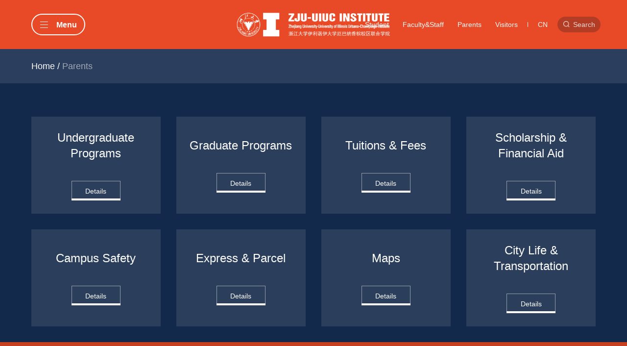

--- FILE ---
content_type: text/html; charset=UTF-8
request_url: https://zjui.intl.zju.edu.cn/en/parents
body_size: 5111
content:


<!-- THEME DEBUG -->
<!-- THEME HOOK: 'html' -->
<!-- FILE NAME SUGGESTIONS:
   * html--parents.html.twig
   x html.html.twig
-->
<!-- BEGIN OUTPUT from 'themes/custom/mogo/templates/layout/html.html.twig' -->
<!DOCTYPE html>
<html>
  <head>
	<meta charset="utf-8" />
<link rel="canonical" href="https://zjui.intl.zju.edu.cn/en/parents" />
<meta name="description" content="浙江大学伊利诺伊大学厄巴纳香槟校区联合学院 (Zhejiang University - University of Illinois Urbana-Champaign Institute, ZJUI) 是浙江大学(ZJU)与美国伊利诺伊大学厄巴纳香槟校区(UIUC)合作设立的非独立法人中外合作办学机构。2016年2月经教育部批准成立。依托两校的办学资源、工科专业的优势和长期合作的良好基础，ZJUI以“培养工程之俊杰，明日之领袖”为目标，汇聚了国际一流的师资队伍，打破传统工程学科界限，逐步创设了若干多学科交叉教育与研究平台，进一步建设多元创新、融汇中西的世界一流工程教育与研究体系，为全球工程领域的融合创新发展构筑新生态。" />
<meta name="keywords" content="伊利诺伊" />
<meta name="Generator" content="Drupal 8 (https://www.drupal.org)" />
<meta name="MobileOptimized" content="width" />
<meta name="HandheldFriendly" content="true" />
<meta name="viewport" content="width=device-width, initial-scale=1.0" />
<link rel="shortcut icon" href="/themes/custom/mogo/favicon.ico" type="image/vnd.microsoft.icon" />

    <meta http-equiv="Content-Type" content="text/html; charset=utf-8" />
    <meta name="viewport" content="width=device-width,initial-scale=1.0,user-scalable=no" />
    <meta http-equiv="X-UA-Compatible" content="IE=edge,chrome=1" />
    <title>家长 | 浙江大学ZJUI（ZJU-UIUC Institute）</title>
    <link rel="stylesheet" media="all" href="/core/themes/stable/css/system/components/ajax-progress.module.css?t4x9dr" />
<link rel="stylesheet" media="all" href="/core/themes/stable/css/system/components/align.module.css?t4x9dr" />
<link rel="stylesheet" media="all" href="/core/themes/stable/css/system/components/autocomplete-loading.module.css?t4x9dr" />
<link rel="stylesheet" media="all" href="/core/themes/stable/css/system/components/fieldgroup.module.css?t4x9dr" />
<link rel="stylesheet" media="all" href="/core/themes/stable/css/system/components/container-inline.module.css?t4x9dr" />
<link rel="stylesheet" media="all" href="/core/themes/stable/css/system/components/clearfix.module.css?t4x9dr" />
<link rel="stylesheet" media="all" href="/core/themes/stable/css/system/components/details.module.css?t4x9dr" />
<link rel="stylesheet" media="all" href="/core/themes/stable/css/system/components/hidden.module.css?t4x9dr" />
<link rel="stylesheet" media="all" href="/core/themes/stable/css/system/components/item-list.module.css?t4x9dr" />
<link rel="stylesheet" media="all" href="/core/themes/stable/css/system/components/js.module.css?t4x9dr" />
<link rel="stylesheet" media="all" href="/core/themes/stable/css/system/components/nowrap.module.css?t4x9dr" />
<link rel="stylesheet" media="all" href="/core/themes/stable/css/system/components/position-container.module.css?t4x9dr" />
<link rel="stylesheet" media="all" href="/core/themes/stable/css/system/components/progress.module.css?t4x9dr" />
<link rel="stylesheet" media="all" href="/core/themes/stable/css/system/components/reset-appearance.module.css?t4x9dr" />
<link rel="stylesheet" media="all" href="/core/themes/stable/css/system/components/resize.module.css?t4x9dr" />
<link rel="stylesheet" media="all" href="/core/themes/stable/css/system/components/sticky-header.module.css?t4x9dr" />
<link rel="stylesheet" media="all" href="/core/themes/stable/css/system/components/system-status-counter.css?t4x9dr" />
<link rel="stylesheet" media="all" href="/core/themes/stable/css/system/components/system-status-report-counters.css?t4x9dr" />
<link rel="stylesheet" media="all" href="/core/themes/stable/css/system/components/system-status-report-general-info.css?t4x9dr" />
<link rel="stylesheet" media="all" href="/core/themes/stable/css/system/components/tabledrag.module.css?t4x9dr" />
<link rel="stylesheet" media="all" href="/core/themes/stable/css/system/components/tablesort.module.css?t4x9dr" />
<link rel="stylesheet" media="all" href="/core/themes/stable/css/system/components/tree-child.module.css?t4x9dr" />
<link rel="stylesheet" media="all" href="/core/themes/stable/css/views/views.module.css?t4x9dr" />
<link rel="stylesheet" media="all" href="/modules/ckeditor_indentblock/css/plugins/indentblock/ckeditor.indentblock.css?t4x9dr" />
<link rel="stylesheet" media="all" href="/themes/custom/mogo/css/reset.css?t4x9dr" />
<link rel="stylesheet" media="all" href="/themes/custom/mogo/css/style.css?t4x9dr" />
<link rel="stylesheet" media="all" href="/themes/custom/mogo/css/search.css?t4x9dr" />
<link rel="stylesheet" media="all" href="/themes/custom/mogo/css/swiper.min.css?t4x9dr" />
<link rel="stylesheet" media="all" href="/themes/custom/mogo/css/style.en.css?t4x9dr" />

    
<!--[if lte IE 8]>
<script src="/core/assets/vendor/html5shiv/html5shiv.min.js?v=3.7.3"></script>
<![endif]-->

    
  </head>
  <body class="front_page">
    
    

<!-- THEME DEBUG -->
<!-- THEME HOOK: 'off_canvas_page_wrapper' -->
<!-- BEGIN OUTPUT from 'themes/custom/mogo/templates/content/off-canvas-page-wrapper.html.twig' -->
    

<!-- THEME DEBUG -->
<!-- THEME HOOK: 'page' -->
<!-- FILE NAME SUGGESTIONS:
   x page--parents.html.twig
   * page.html.twig
-->
<!-- BEGIN OUTPUT from 'themes/custom/mogo/templates/layout/page--parents.html.twig' -->

<div class="main">
	

<!-- THEME DEBUG -->
<!-- THEME HOOK: 'region' -->
<!-- FILE NAME SUGGESTIONS:
   x region--header.html.twig
   * region.html.twig
-->
<!-- BEGIN OUTPUT from 'themes/custom/mogo/templates/layout/region--header.html.twig' -->
<div class="headerBox"></div>
<div class="header f-cb">
	<div class="w1400 f-cb js-noclick">
		<a href="javascript:;" class="navClick">
			<div class="aNew f-cb">
				<div class="line">
					<span></span>
					<span></span>
					<span></span>
				</div>
								<div class="t">Menu</div>
							</div>
		</a>
		

<!-- THEME DEBUG -->
<!-- THEME HOOK: 'block' -->
<!-- FILE NAME SUGGESTIONS:
   x block--mogo-search.html.twig
   * block--search-form-block.html.twig
   * block--search.html.twig
   * block.html.twig
-->
<!-- BEGIN OUTPUT from 'themes/custom/mogo/templates/block/block--mogo-search.html.twig' -->

<div class="headerRight f-cb">
		<div class="nav f-cb">
        <a href="/en/student/" target="_blank">Student</a>
        <a href="/en/teacher/" target="_blank">Faculty&Staff</a>
        <a href="/en/parents">Parents</a>
        <a href="/en/campus/visit/1118">Visitors</a>
        <span></span>
        <a href="/" class="btn_language">CN</a>
    </div>
	    <div class="searchBox">
				<div class="t"><span>Search</span></div>
		        <div class="t1">
                        

<!-- THEME DEBUG -->
<!-- THEME HOOK: 'form' -->
<!-- BEGIN OUTPUT from 'core/themes/stable/templates/form/form.html.twig' -->
<form action="/en/search/node" method="get" id="search-block-form" accept-charset="UTF-8">
  

<!-- THEME DEBUG -->
<!-- THEME HOOK: 'form_element' -->
<!-- BEGIN OUTPUT from 'core/themes/stable/templates/form/form-element.html.twig' -->
<div class="js-form-item form-item js-form-type-search form-item-keys js-form-item-keys form-no-label">
      

<!-- THEME DEBUG -->
<!-- THEME HOOK: 'form_element_label' -->
<!-- BEGIN OUTPUT from 'core/themes/stable/templates/form/form-element-label.html.twig' -->
<label for="edit-keys" class="visually-hidden">Search</label>
<!-- END OUTPUT from 'core/themes/stable/templates/form/form-element-label.html.twig' -->


        

<!-- THEME DEBUG -->
<!-- THEME HOOK: 'input__search' -->
<!-- FILE NAME SUGGESTIONS:
   * input--search.html.twig
   x input.html.twig
-->
<!-- BEGIN OUTPUT from 'core/themes/stable/templates/form/input.html.twig' -->
<input title="Enter the terms you wish to search for." data-drupal-selector="edit-keys" type="search" id="edit-keys" name="keys" value="" size="15" maxlength="128" class="form-search" />

<!-- END OUTPUT from 'core/themes/stable/templates/form/input.html.twig' -->


        </div>

<!-- END OUTPUT from 'core/themes/stable/templates/form/form-element.html.twig' -->



<!-- THEME DEBUG -->
<!-- THEME HOOK: 'container' -->
<!-- BEGIN OUTPUT from 'themes/custom/mogo/templates/form/container.html.twig' -->


<!-- THEME DEBUG -->
<!-- THEME HOOK: 'input__submit' -->
<!-- FILE NAME SUGGESTIONS:
   * input--submit.html.twig
   x input.html.twig
-->
<!-- BEGIN OUTPUT from 'core/themes/stable/templates/form/input.html.twig' -->
<input data-drupal-selector="edit-submit" type="submit" id="edit-submit" value="Search" class="button js-form-submit form-submit" />

<!-- END OUTPUT from 'core/themes/stable/templates/form/input.html.twig' -->



<!-- END OUTPUT from 'themes/custom/mogo/templates/form/container.html.twig' -->


</form>

<!-- END OUTPUT from 'core/themes/stable/templates/form/form.html.twig' -->


                    </div>
    </div>
</div>
<!-- END OUTPUT from 'themes/custom/mogo/templates/block/block--mogo-search.html.twig' -->



<!-- THEME DEBUG -->
<!-- THEME HOOK: 'block' -->
<!-- FILE NAME SUGGESTIONS:
   x block--mogo-branding.html.twig
   * block--system-branding-block.html.twig
   * block--system.html.twig
   * block.html.twig
-->
<!-- BEGIN OUTPUT from 'themes/custom/mogo/templates/block/block--mogo-branding.html.twig' -->
      <a href="/en" rel="home" class="logo">
      <img src="/sites/default/files/logo.png" alt="Home" />
    </a>
  

<!-- END OUTPUT from 'themes/custom/mogo/templates/block/block--mogo-branding.html.twig' -->



<!-- THEME DEBUG -->
<!-- THEME HOOK: 'block' -->
<!-- FILE NAME SUGGESTIONS:
   * block--yuyanqiehuan.html.twig
   * block--language-block--language-interface.html.twig
   * block--language-block.html.twig
   * block--language.html.twig
   x block.html.twig
-->
<!-- BEGIN OUTPUT from 'themes/custom/mogo/templates/block/block.html.twig' -->


<!-- THEME DEBUG -->
<!-- THEME HOOK: 'links__language_block' -->
<!-- FILE NAME SUGGESTIONS:
   x links--language-block.html.twig
   x links--language-block.html.twig
   * links.html.twig
-->
<!-- BEGIN OUTPUT from 'themes/custom/mogo/templates/navigation/links--language-block.html.twig' -->
<ul class="language_links"><li hreflang="zh-hans" data-drupal-link-system-path="parents" class="zh-hans"><a href="/parents" class="language-link" hreflang="zh-hans" data-drupal-link-system-path="parents">简体中文</a></li><li hreflang="en" data-drupal-link-system-path="parents" class="en is-active"><a href="/en/parents" class="language-link is-active" hreflang="en" data-drupal-link-system-path="parents">English</a></li></ul>
<!-- END OUTPUT from 'themes/custom/mogo/templates/navigation/links--language-block.html.twig' -->



<!-- END OUTPUT from 'themes/custom/mogo/templates/block/block.html.twig' -->


				<a href="/" class="wap_lang">CN</a>
			</div>
</div>

<!-- END OUTPUT from 'themes/custom/mogo/templates/layout/region--header.html.twig' -->



	

<!-- THEME DEBUG -->
<!-- THEME HOOK: 'region' -->
<!-- FILE NAME SUGGESTIONS:
   * region--primary-menu.html.twig
   x region.html.twig
-->
<!-- BEGIN OUTPUT from 'themes/custom/mogo/templates/layout/region.html.twig' -->
    

<!-- THEME DEBUG -->
<!-- THEME HOOK: 'block' -->
<!-- FILE NAME SUGGESTIONS:
   * block--mogo-main-menu.html.twig
   x block--system-menu-block--main.html.twig
   * block--system-menu-block.html.twig
   * block--system.html.twig
   * block.html.twig
-->
<!-- BEGIN OUTPUT from 'themes/custom/mogo/templates/block/block--system-menu-block--main.html.twig' -->

 <div class="menu">
  <div class="f-cb tits">
    <div class="t">ZJUI</div>
    <a href="javascript:;" class="close"></a>
  </div>
  <div class="nav">
        

<!-- THEME DEBUG -->
<!-- THEME HOOK: 'menu__main' -->
<!-- FILE NAME SUGGESTIONS:
   x menu--main.html.twig
   x menu--main.html.twig
   * menu.html.twig
-->
<!-- BEGIN OUTPUT from 'themes/custom/mogo/templates/navigation/menu--main.html.twig' -->



    
    <ul>
        <li>
    <a href="/en" class="t">Home<i></i></a>
      </li>
      <li>
    <a href="/en/college" class="t">About<i></i></a>
        <div class="mnav">
      <a href="/en/college" class="tt">About</a>
      <div class="tt1">
                <a href="/en/college">Overview</a>
                <a href="/en/college/leader">Leadership</a>
                <a href="/en/college/orgnization">Organization Chart</a>
                <a href="/en/college/guide">Services Guide</a>
                <a href="/en/college/notice">Notices</a>
              </div>
    </div>
      </li>
      <li>
    <a href="/en/team/teacher" class="t">People<i></i></a>
        <div class="mnav">
      <a href="/en/team/teacher" class="tt">People</a>
      <div class="tt1">
                <a href="/en/team/teacher">Faculty</a>
                <a href="/en/team/postdoc">Postdoc</a>
                <a href="/en/team/administrative">Staff</a>
              </div>
    </div>
      </li>
      <li>
    <a href="/en/teaching/calendar" class="t">Academics<i></i></a>
        <div class="mnav">
      <a href="/en/teaching/calendar" class="tt">Academics</a>
      <div class="tt1">
                <a href="/en/teaching/calendar">Academic Calendar</a>
                <a href="/en/teaching/undergraduate">Undergraduate Programs</a>
                <a href="/en/teaching/graduate">Graduate Programs</a>
                <a href="/en/teaching/library">Teaching Labs</a>
                <a href="/en/teaching/handbook">Student Handbook</a>
              </div>
    </div>
      </li>
      <li>
    <a href="/en/student-affairs/handbook" class="t">Students<i></i></a>
        <div class="mnav">
      <a href="/en/student-affairs/handbook" class="tt">Students</a>
      <div class="tt1">
                <a href="/en/student-affairs/handbook">Student Handbook</a>
                <a href="/en/student-affairs/community">Student Community</a>
                <a href="/en/student-affairs/honor">Achievements</a>
                <a href="/en/student-affairs/internship">Internship</a>
                <a href="http://www.career.zju.edu.cn/jyxt/jyweb/xywzIndex.zf?wzid=A47AB86DA66180C5E055134CA39C9BD7">Career &amp; Entrepreneurship</a>
              </div>
    </div>
      </li>
      <li>
    <a href="/en/scientific-research/intro" class="t">Research<i></i></a>
        <div class="mnav">
      <a href="/en/scientific-research/intro" class="tt">Research</a>
      <div class="tt1">
                <a href="/en/scientific-research/intro">Research Overview</a>
                <a href="/en/scientific-research/research">Collaborating Institutions</a>
                <a href="/en/node/2848">Research Programs</a>
                <a href="/en/scientific-research/cooperation">International Collaboration</a>
                <a href="/en/scientific-research/achievement">Research Achievements </a>
                <a href="/en/scientific-research/academic">Academic Exchange</a>
              </div>
    </div>
      </li>
      <li>
    <a href="/en/recruit-student/undergraduate/59" class="t">Admissions<i></i></a>
        <div class="mnav">
      <a href="/en/recruit-student/undergraduate/59" class="tt">Admissions</a>
      <div class="tt1">
                <a href="/en/recruit-student/undergraduate/59">Undergraduate Admissions</a>
                <a href="/en/recruit-student/graduate/61">Graduate Admissions</a>
              </div>
    </div>
      </li>
      <li>
    <a href="/en/campus" class="t">Campus Life<i></i></a>
        <div class="mnav">
      <a href="/en/campus" class="tt">Campus Life</a>
      <div class="tt1">
                <a href="/en/campus/exploring">Exploring Haining</a>
                <a href="/en/campus/visit">Visiting Guide</a>
                <a href="/en/campus/community">Student Community</a>
                <a href="/en/campus/culture">Diversified Cultures</a>
                <a href="/en/campus/scenery">Campus Scenery</a>
              </div>
    </div>
      </li>
  </ul>


  
<!-- END OUTPUT from 'themes/custom/mogo/templates/navigation/menu--main.html.twig' -->


    	
		<div class="tttt">
      <a href="/en/contact/">Contact US</a>
      <a href="/en/support/">Support US</a>
      <a href="/en/campus/visit/1118">Visiting US</a>
      <a href="/en/join/" class="high">Join Us</a>
    </div>
    <div class="tttt tc1">	  
      <a href="/en/student/" target="_blank">Student</a>
      <a href="/en/teacher/" target="_blank">Teacher</a>
      <a href="/en/parents" target="_blank">Parents</a>
      <a href="/en/campus/visit/1118" target="_blank">Visitors</a>
    </div>
	  </div>
</div>
<!-- END OUTPUT from 'themes/custom/mogo/templates/block/block--system-menu-block--main.html.twig' -->



<!-- END OUTPUT from 'themes/custom/mogo/templates/layout/region.html.twig' -->



	
<div class="home">
	<div class="w1400">
		<a href="/en">Home</a>
		<span>/</span>
		<i>Parents</i>
	</div>
</div>
	

	

	<div class="w1400">

			

<!-- THEME DEBUG -->
<!-- THEME HOOK: 'region' -->
<!-- FILE NAME SUGGESTIONS:
   * region--content.html.twig
   x region.html.twig
-->
<!-- BEGIN OUTPUT from 'themes/custom/mogo/templates/layout/region.html.twig' -->
    <div data-drupal-messages-fallback class="hidden"></div>

<!-- THEME DEBUG -->
<!-- THEME HOOK: 'container' -->
<!-- BEGIN OUTPUT from 'themes/custom/mogo/templates/form/container.html.twig' -->


<!-- THEME DEBUG -->
<!-- THEME HOOK: 'views_view' -->
<!-- BEGIN OUTPUT from 'themes/custom/mogo/templates/views/views-view.html.twig' -->
<div class="research js-view-dom-id-e4e5b01192f1a7d9488c3a1caefaf0396119b7e6ce78035e0ce37ad1b14f26bc">
  
  
  

  
  
  

  

<!-- THEME DEBUG -->
<!-- THEME HOOK: 'views_view_list' -->
<!-- BEGIN OUTPUT from 'themes/custom/mogo/templates/views/views-view-list.html.twig' -->

  
  <ul class="f-cb">

          <li>

<!-- THEME DEBUG -->
<!-- THEME HOOK: 'views_view_fields' -->
<!-- BEGIN OUTPUT from 'themes/custom/mogo/templates/views/views-view-fields.html.twig' -->


<!-- THEME DEBUG -->
<!-- THEME HOOK: 'views_view_field' -->
<!-- BEGIN OUTPUT from 'core/themes/stable/templates/views/views-view-field.html.twig' -->
<a href="/teaching/undergraduate">
	<img width="100%" src="/sites/default/files/styles/320_240/public/2021-05/20190313112442.jpg?itok=EDGdTL5l">
	<div class="bgg"></div>
	<div class="con">
		<div class="tits">Undergraduate Programs</div>
		<div class="indexMore">
						<span>Details</span>
						<div class="bg"></div>
		</div>
	</div>
</a>
<!-- END OUTPUT from 'core/themes/stable/templates/views/views-view-field.html.twig' -->




<!-- END OUTPUT from 'themes/custom/mogo/templates/views/views-view-fields.html.twig' -->

</li>
          <li>

<!-- THEME DEBUG -->
<!-- THEME HOOK: 'views_view_fields' -->
<!-- BEGIN OUTPUT from 'themes/custom/mogo/templates/views/views-view-fields.html.twig' -->


<!-- THEME DEBUG -->
<!-- THEME HOOK: 'views_view_field' -->
<!-- BEGIN OUTPUT from 'core/themes/stable/templates/views/views-view-field.html.twig' -->
<a href="/teaching/graduate">
	<img width="100%" src="/sites/default/files/styles/320_240/public/2021-05/20190313112432.jpg?itok=yosfrFSj">
	<div class="bgg"></div>
	<div class="con">
		<div class="tits">Graduate Programs</div>
		<div class="indexMore">
						<span>Details</span>
						<div class="bg"></div>
		</div>
	</div>
</a>
<!-- END OUTPUT from 'core/themes/stable/templates/views/views-view-field.html.twig' -->




<!-- END OUTPUT from 'themes/custom/mogo/templates/views/views-view-fields.html.twig' -->

</li>
          <li>

<!-- THEME DEBUG -->
<!-- THEME HOOK: 'views_view_fields' -->
<!-- BEGIN OUTPUT from 'themes/custom/mogo/templates/views/views-view-fields.html.twig' -->


<!-- THEME DEBUG -->
<!-- THEME HOOK: 'views_view_field' -->
<!-- BEGIN OUTPUT from 'core/themes/stable/templates/views/views-view-field.html.twig' -->
<a href="/recruit-student/undergraduate/59">
	<img width="100%" src="/sites/default/files/styles/320_240/public/2021-05/1.jpg?itok=v7NGcDHK">
	<div class="bgg"></div>
	<div class="con">
		<div class="tits">Tuitions &amp; Fees</div>
		<div class="indexMore">
						<span>Details</span>
						<div class="bg"></div>
		</div>
	</div>
</a>
<!-- END OUTPUT from 'core/themes/stable/templates/views/views-view-field.html.twig' -->




<!-- END OUTPUT from 'themes/custom/mogo/templates/views/views-view-fields.html.twig' -->

</li>
          <li>

<!-- THEME DEBUG -->
<!-- THEME HOOK: 'views_view_fields' -->
<!-- BEGIN OUTPUT from 'themes/custom/mogo/templates/views/views-view-fields.html.twig' -->


<!-- THEME DEBUG -->
<!-- THEME HOOK: 'views_view_field' -->
<!-- BEGIN OUTPUT from 'core/themes/stable/templates/views/views-view-field.html.twig' -->
<a href="/recruit-student/undergraduate/59">
	<img width="100%" src="/sites/default/files/styles/320_240/public/2021-05/marilyn.jpg?itok=NQwjHwpu">
	<div class="bgg"></div>
	<div class="con">
		<div class="tits">Scholarship &amp; Financial Aid</div>
		<div class="indexMore">
						<span>Details</span>
						<div class="bg"></div>
		</div>
	</div>
</a>
<!-- END OUTPUT from 'core/themes/stable/templates/views/views-view-field.html.twig' -->




<!-- END OUTPUT from 'themes/custom/mogo/templates/views/views-view-fields.html.twig' -->

</li>
          <li>

<!-- THEME DEBUG -->
<!-- THEME HOOK: 'views_view_fields' -->
<!-- BEGIN OUTPUT from 'themes/custom/mogo/templates/views/views-view-fields.html.twig' -->


<!-- THEME DEBUG -->
<!-- THEME HOOK: 'views_view_field' -->
<!-- BEGIN OUTPUT from 'core/themes/stable/templates/views/views-view-field.html.twig' -->
<a href="/parents/campus-safety">
	<img width="100%" src="/sites/default/files/styles/320_240/public/2021-05/%E5%BE%AE%E4%BF%A1%E5%9B%BE%E7%89%87_20191210113847.jpg?itok=4cknkLG4">
	<div class="bgg"></div>
	<div class="con">
		<div class="tits">Campus Safety</div>
		<div class="indexMore">
						<span>Details</span>
						<div class="bg"></div>
		</div>
	</div>
</a>
<!-- END OUTPUT from 'core/themes/stable/templates/views/views-view-field.html.twig' -->




<!-- END OUTPUT from 'themes/custom/mogo/templates/views/views-view-fields.html.twig' -->

</li>
          <li>

<!-- THEME DEBUG -->
<!-- THEME HOOK: 'views_view_fields' -->
<!-- BEGIN OUTPUT from 'themes/custom/mogo/templates/views/views-view-fields.html.twig' -->


<!-- THEME DEBUG -->
<!-- THEME HOOK: 'views_view_field' -->
<!-- BEGIN OUTPUT from 'core/themes/stable/templates/views/views-view-field.html.twig' -->
<a href="/parents/postal-service">
	<img width="100%" src="/sites/default/files/styles/320_240/public/2021-05/qj6565483044.jpg?itok=HBgfEaIr">
	<div class="bgg"></div>
	<div class="con">
		<div class="tits">Express &amp; Parcel</div>
		<div class="indexMore">
						<span>Details</span>
						<div class="bg"></div>
		</div>
	</div>
</a>
<!-- END OUTPUT from 'core/themes/stable/templates/views/views-view-field.html.twig' -->




<!-- END OUTPUT from 'themes/custom/mogo/templates/views/views-view-fields.html.twig' -->

</li>
          <li>

<!-- THEME DEBUG -->
<!-- THEME HOOK: 'views_view_fields' -->
<!-- BEGIN OUTPUT from 'themes/custom/mogo/templates/views/views-view-fields.html.twig' -->


<!-- THEME DEBUG -->
<!-- THEME HOOK: 'views_view_field' -->
<!-- BEGIN OUTPUT from 'core/themes/stable/templates/views/views-view-field.html.twig' -->
<a href="/parents/campus-map">
	<img width="100%" src="/sites/default/files/styles/320_240/public/2021-05/Intl%20Campus%20Map_ZJUI.jpg?itok=NB82FYyM">
	<div class="bgg"></div>
	<div class="con">
		<div class="tits">Maps</div>
		<div class="indexMore">
						<span>Details</span>
						<div class="bg"></div>
		</div>
	</div>
</a>
<!-- END OUTPUT from 'core/themes/stable/templates/views/views-view-field.html.twig' -->




<!-- END OUTPUT from 'themes/custom/mogo/templates/views/views-view-fields.html.twig' -->

</li>
          <li>

<!-- THEME DEBUG -->
<!-- THEME HOOK: 'views_view_fields' -->
<!-- BEGIN OUTPUT from 'themes/custom/mogo/templates/views/views-view-fields.html.twig' -->


<!-- THEME DEBUG -->
<!-- THEME HOOK: 'views_view_field' -->
<!-- BEGIN OUTPUT from 'core/themes/stable/templates/views/views-view-field.html.twig' -->
<a href="/parents/city-travel">
	<img width="100%" src="/sites/default/files/styles/320_240/public/2021-05/%E5%AE%B6%E9%95%BF-%E5%87%BA%E8%A1%8C.jpg?itok=0OKzeL0I">
	<div class="bgg"></div>
	<div class="con">
		<div class="tits">City Life &amp; Transportation</div>
		<div class="indexMore">
						<span>Details</span>
						<div class="bg"></div>
		</div>
	</div>
</a>
<!-- END OUTPUT from 'core/themes/stable/templates/views/views-view-field.html.twig' -->




<!-- END OUTPUT from 'themes/custom/mogo/templates/views/views-view-fields.html.twig' -->

</li>
    
  </ul>



<!-- END OUTPUT from 'themes/custom/mogo/templates/views/views-view-list.html.twig' -->


    

  
  

  </div>
<!-- END OUTPUT from 'themes/custom/mogo/templates/views/views-view.html.twig' -->



<!-- END OUTPUT from 'themes/custom/mogo/templates/form/container.html.twig' -->



<!-- END OUTPUT from 'themes/custom/mogo/templates/layout/region.html.twig' -->



	</div>

	

<!-- THEME DEBUG -->
<!-- THEME HOOK: 'region' -->
<!-- FILE NAME SUGGESTIONS:
   * region--footer.html.twig
   x region.html.twig
-->
<!-- BEGIN OUTPUT from 'themes/custom/mogo/templates/layout/region.html.twig' -->
    

<!-- THEME DEBUG -->
<!-- THEME HOOK: 'block' -->
<!-- FILE NAME SUGGESTIONS:
   * block--wangzhandibu.html.twig
   * block--block-content--bc23fb5b-e635-459c-97eb-88c2655bbea7.html.twig
   * block--block-content.html.twig
   * block--block-content.html.twig
   x block.html.twig
-->
<!-- BEGIN OUTPUT from 'themes/custom/mogo/templates/block/block.html.twig' -->


<!-- THEME DEBUG -->
<!-- THEME HOOK: 'field' -->
<!-- FILE NAME SUGGESTIONS:
   * field--block-content--body--basic.html.twig
   * field--block-content--body.html.twig
   * field--block-content--basic.html.twig
   * field--body.html.twig
   * field--text-with-summary.html.twig
   x field.html.twig
-->
<!-- BEGIN OUTPUT from 'core/themes/stable/templates/field/field.html.twig' -->

            <div><div class="footer">
<div class="w1400 f-cb">
<div class="conLeft">
<div class="logo"><img src="/themes/custom/mogo/img/logo.png" width="100%" /></div>

<div class="tits">
<p>©2021 Zhejiang University</p>

<p><a href="https://beian.miit.gov.cn" target="_blank">浙ICP备05074421号-1</a></p>

<p><a href="http://www.beian.gov.cn/portal/registerSystemInfo?recordcode=33010602010295" target="_blank">浙公网安备33010602010295</a></p>
</div>
</div>

<div class="conRight">
<div class="nav f-cb"><a href="javascript:;">Links</a> <i> </i> <a href="/en/map/">Maps</a> <i> </i><a href="/en/download/">Download</a> <i> </i> <a href="/en/join/">Join Us</a> <i> </i> <a href="/en/contact/">Contact US<span>Feedback</span></a></div>

<div class="link f-cb"><a href="http://www.zju.edu.cn/english" target="_blank">Zhejiang University</a> <a href="https://www.intl.zju.edu.cn/en" target="_blank">International Campus</a> <a href="http://iczu.zju.edu.cn/english/" target="_blank">International College</a> <a href="https://illinois.edu/" target="_blank">UIUC</a> <a href="https://grainger.illinois.edu/" target="_blank">Grainger College of Engineering</a></div>

<div class="share f-cb"><a href="https://www.facebook.com/ZjuUiucInstitute" target="_blank"><img src="/themes/custom/mogo/img/fb.png" width="100%" /></a> <a href="https://www.linkedin.com/company/zjui" target="_blank"> <img src="/themes/custom/mogo/img/linkedIn.png" width="100%" /></a> 

<a class="wx" href="javascript:;">
<img src="/themes/custom/mogo/img/wx.png" /><span class="ewm hidden"><img src="/themes/custom/mogo/img/ewm-1.jpg" /></span>
</a>

<a class="douyin" href="javascript:;"> 
<img src="/themes/custom/mogo/img/douyin.png" width="100%" /><span class="ewm hidden"><img src="/themes/custom/mogo/img/ewm-2.jpg" /></span>
</a>

</div>
</div>
</div>
</div></div>
      
<!-- END OUTPUT from 'core/themes/stable/templates/field/field.html.twig' -->



<!-- END OUTPUT from 'themes/custom/mogo/templates/block/block.html.twig' -->



<!-- END OUTPUT from 'themes/custom/mogo/templates/layout/region.html.twig' -->


</div>
<!-- END OUTPUT from 'themes/custom/mogo/templates/layout/page--parents.html.twig' -->



<!-- END OUTPUT from 'themes/custom/mogo/templates/content/off-canvas-page-wrapper.html.twig' -->


    <a href="javascript:;" class="returnTop">
      <div class="icon"></div>
      <p>回到顶部</p>
    </a>
    
    

    <script src="/themes/custom/mogo/js/jquery-1.8.2.min.js?v=8.8.1"></script>
<script src="/themes/custom/mogo/js/respond.min.js?v=8.8.1"></script>
<script src="/themes/custom/mogo/js/layer/layer.js?v=8.8.1"></script>
<script src="/themes/custom/mogo/js/main.js?v=8.8.1"></script>
<script src="/themes/custom/mogo/js/swiper.min.js?v=8.8.1"></script>

  </body>
</html>

<!-- END OUTPUT from 'themes/custom/mogo/templates/layout/html.html.twig' -->



--- FILE ---
content_type: text/css
request_url: https://zjui.intl.zju.edu.cn/themes/custom/mogo/css/style.css?t4x9dr
body_size: 30343
content:
input {
  background: none;
  border: none; }
.front_page{
	color:#A0A9B7;
}
body {
	0color:#fff;
  background-color: #13294B; }

select::-ms-expand {
  display: none; }

input::-webkit-input-placeholder, textarea::-webkit-input-placeholder {
  color: #8994A5; }
input:-moz-placeholder, textarea:-moz-placeholder {
  color: #8994A5; }
input::-moz-placeholder, textarea::-moz-placeholder {
  color: #8994A5; }
input:-ms-input-placeholder, textarea:-ms-input-placeholder {
  color: #8994A5; }
a{
  color:#fff;
}
.left {
  float: left; }

.right {
  float: right; }

.headerBox {
  width: 100%;
  height: 100px;
  transition: all .5s; }
  .headerBox.down {
    height: 70px; }
  @media (max-width: 1024px) {
    .headerBox {
      height: 50px !important; } }

.bgc {
  background-size: cover;
  background-repeat: no-repeat;
  background-position: center; }

.main {
  width: 100%;
  overflow: hidden;
  height: auto;
  position: relative;
  background-color: #13294B; }

.table {
  width: 100%;
  height: 100%;
  display: table; }
  .table .table-cell {
    width: 100%;
    height: 100%;
    vertical-align: middle;
    display: table-cell; }

.w1400 {
  width: 1400px;
  max-width: 90%;
  margin: 0 auto;
  position: relative;
  0z-index: 5; }

.fz42 {
  font-size: 32px;
  line-height: 45px;
  color: #fff;
  text-align: center; }
  @media (max-width: 1366px) {
    .fz42 {
      font-size: 30px;
      line-height: 46px; } }
  @media (max-width: 1200px) {
    .fz42 {
      font-size: 26px;
      line-height: 38px; } }
  @media (max-width: 768px) {
    .fz42 {
      font-size: 22px;
      line-height: 30px; } }

.header {
  width: 100%;
  height: 100px;
  background-color: #E84A27;
  position: fixed;
  top: 0;
  left: 0;
  z-index: 50;
  transition: all .5s; }
  .header .w1400 {
    height: 100%; }
  .header .navClick {
    width: 110px;
    height: 44px;
    border-radius: 22px;
    border: 2px solid #fff;
    display: block;
    margin-top: 28px;
    float: left;
    text-align: center;
    box-sizing: border-box;
    position: relative;
    z-index: 5;
    transition: all .5s; }
    .header .navClick .aNew {
      display: inline-block; }
      .header .navClick .aNew .line {
        width: 16px;
        float: left;
        height: auto;
        margin-top: 14px; }
        .header .navClick .aNew .line span {
          width: 16;
          height: 1px;
          background-color: #fff;
          display: block; }
          .header .navClick .aNew .line span:nth-child(1), .header .navClick .aNew .line span:nth-child(2) {
            margin-bottom: 5px; }
      .header .navClick .aNew .t {
        font-size: 16px;
        line-height: 42px;
        color: #fff;
        font-weight: bold;
        float: left;
        margin-left: 17px; }
    @media (min-width: 1024px) {
      .header .navClick:hover {
        background-color: #fff; }
        .header .navClick:hover .aNew .line span {
          background-color: #E84A27; }
        .header .navClick:hover .aNew .t {
          color: #E84A27; } }
  .header .headerRight {
    float: right;
    margin-right: -110px;
    padding-right: 110px;
    font-size: 14px;
    line-height: 32px;
    margin-top: 34px;
    position: relative;
    z-index: 5;
    transition: all .5s; }
    .header .headerRight .nav {
      float: left; }
      .header .headerRight .nav a {
        color: #fff;
        margin-right: 14px;
        float: left;
        padding: 0 10px; }
        .header .headerRight .nav a:nth-child(4) {
          margin-right: 10px; }
        .header .headerRight .nav a:last-child {
          margin-right: 0; }
        @media (min-width: 1024px) {
          .header .headerRight .nav a:hover {
            color: #13294B; } }
      .header .headerRight .nav span {
        width: 1px;
        height: 10px;
        margin-top: 11px;
        background-color: #fff;
        float: left;
        display: block;
        margin-right: 10px; }
    .header .headerRight .nw {
      width: 66px;
      height: 32px;
      background-color: #13294B;
      border-radius: 4px;
      text-align: center;
      display: block;
      margin-left: 44px;
      color: #fff;
      font-size: 16px;
      line-height: 32px;
      float: left; }
    .header .headerRight .searchBox {
      width: 88px;
      height: 32px;
      border-radius: 16px;
      overflow: hidden;
      margin-left: 30px;
      cursor: pointer;
      background-color: #B33C24;
      transition: all .5s;
      float: left;
      position: relative;
      margin-right: -110px; }
      .header .headerRight .searchBox .t {
        width: 100%;
        height: 32px;
        background-color: #B33C24;
        text-align: center;
        font-size: 0; }
        .header .headerRight .searchBox .t span {
          font-size: 14px;
          line-height: 32px;
          color: #EFD8D3;
          padding-left: 20px;
          background-position: left center;
          background-repeat: no-repeat;
          background-image: url("../img/header_icon1.png");
          background-size: 14px auto; }
      .header .headerRight .searchBox .t1 {
        width: 100%;
        height: 32px;
        position: absolute;
        background-color: #B33C24;
        right: 0;
        top: 0;
        opacity: 0;
        z-index: 5; }
        .header .headerRight .searchBox .t1 .js-form-item {
          width: 145px;
          float: left; }
        .header .headerRight .searchBox .t1 input[type="search"] {
          width: 125px;
          height: 32px;
          margin-left: 20px;
          font-size: 14px;
          line-height: 20px;
          color: #fff;
          border: none;
          background: none; }
        .header .headerRight .searchBox .t1 .close {
          width: 32px;
          height: 32px;
          background: none;
          border: none;
          background-size: 16px;
          background-repeat: no-repeat;
          background-position: center;
          float: right;
          display: block;
          background-image: url("../img/close.png");
          margin-right: 12px; }
        .header .headerRight .searchBox .t1 input[type="submit"] {
          width: 55px;
          color: #fff;
          font-size: 14px;
          line-height: 32px; }
      .header .headerRight .searchBox.on {
        width: 200px;
        margin-left: 8px; }
        .header .headerRight .searchBox.on .t {
          display: none; }
        .header .headerRight .searchBox.on .t1 {
          opacity: 1; }
  .header .logo {
    width: 314px;
    position: absolute;
    top: 50%;
    transform: translate(-50%, -50%);
    z-index: 4;
    left: 50%; }
    .header .logo img {
      max-width: 100%; }
  .header .searchClick {
    width: 24px;
    height: 24px;
    float: right;
    margin-top: 13px;
    display: none;
    background-position: center;
    background-repeat: no-repeat;
    background-size: cover;
    background-image: url("../img/search.png"); }
  .header .searchM {
    width: 100%;
    height: 50px;
    background-color: #B33C24;
    position: absolute;
    top: 0;
    left: 100%;
    z-index: 10;
    transition: all 1s; }
    .header .searchM .text {
      width: calc(100% - 50px - 85px);
      box-sizing: border-box;
      padding-left: 52px;
      height: 50px;
      font-size: 16px;
      line-height: 30px;
      color: #fff;
      border: none;
      background: none;
      background-image: url("../img/search.png");
      background-repeat: no-repeat;
      background-size: 24px;
      background-position: 19px center;
      float: left; }
      .header .searchM .text::-webkit-input-placeholder {
        color: rgba(255, 255, 255, 0.8); }
      .header .searchM .text:-moz-placeholder {
        color: rgba(255, 255, 255, 0.8); }
      .header .searchM .text::-moz-placeholder {
        color: rgba(255, 255, 255, 0.8); }
      .header .searchM .text:-ms-input-placeholder {
        color: rgba(255, 255, 255, 0.8); }
    .header .searchM .submit {
      width: 85px;
      height: 50px;
      border: none;
      background-color: #E84A27;
      float: left;
      text-align: center;
      font-size: 16px;
      line-height: 50px;
      color: #fff; }
    .header .searchM .closeSearch {
      width: 50px;
      height: 50px;
      float: left;
      background-repeat: no-repeat;
      background-position: center;
      background-size: 16px;
      background-image: url("../img/clo.png");
      display: block; }
    .header .searchM.on {
      left: 0; }
  .header.down {
    height: 70px; }
    .header.down .navClick {
      margin-top: 13px; }
    .header.down .headerRight {
      margin-top: 19px; }
  @media (max-width: 1650px) {
    .header .headerRight {
      margin-right: -50px;
      padding-right: 90px; }
      .header .headerRight .nav a {
        margin-right: 8px; }
      .header .headerRight .searchBox {
        margin-left: 10px;
        margin-right: -50px; } }
  @media (max-width: 1200px) {
    .header .headerRight .nav a {
      padding: 0 6px;
      margin-right: 4px; } }
  @media (max-width: 1024px) {
    .header {
      height: 50px !important; }
      .header .headerRight {
        display: none; }
      .header .logo {
        width: 190px; }
      .header .navClick {
        width: 22px;
        height: auto;
        margin-top: 17px;
        border: none; }
        .header .navClick .aNew {
          width: 100%; }
          .header .navClick .aNew .t {
            font-size: 14px;
            line-height: 32px;
            font-weight: normal;
            margin-left: 5px;
            display: none; }
          .header .navClick .aNew .line {
            width: 22px;
            margin-top: 0; }
            .header .navClick .aNew .line span {
              width: 22px;
              height: 2px; }
              .header .navClick .aNew .line span:nth-child(1) {
                margin-bottom: 5px; }
              .header .navClick .aNew .line span:nth-child(2) {
                margin-bottom: 5px; }
      .header .searchClick {
        display: block; } }

.header1 {
  width: 100%;
  height: 100px;
  background-color: #E84A27;
  position: fixed;
  top: 0;
  left: 0;
  z-index: 50;
  transition: all .5s; }
  .header1 .w1400 {
    height: 100%; }
    .header1 .w1400 .logo {
      width: 314px;
      position: absolute;
      top: 50%;
      transform: translateY(-50%);
      z-index: 4;
      left: 0; }
      .header1 .w1400 .logo img {
        max-width: 100%; }
    .header1 .w1400 .headerRight {
      float: right;
      font-size: 14px;
      line-height: 32px;
      margin-top: 34px;
      z-index: 5;
      transition: all .5s; }
      .header1 .w1400 .headerRight .nav {
        float: left; }
        .header1 .w1400 .headerRight .nav .t1 {
          float: left; }
          .header1 .w1400 .headerRight .nav .t1 a {
            color: #fff;
            margin-right: 14px;
            float: left;
            padding: 0 10px; }
            .header1 .w1400 .headerRight .nav .t1 a:nth-child(4) {
              margin-right: 10px; }
            .header1 .w1400 .headerRight .nav .t1 a:last-child {
              margin-right: 0; }
            @media (min-width: 1024px) {
              .header1 .w1400 .headerRight .nav .t1 a:hover {
                color: #13294B; } }
            .header1 .w1400 .headerRight .nav .t1 a.lan {
              margin-left: 29px; }
        .header1 .w1400 .headerRight .nav .t {
          float: left;
          margin-left: 20px; }
          .header1 .w1400 .headerRight .nav .t .tt {
            padding-left: 24px;
            font-size: 14px;
            line-height: 32px;
            color: #fff;
            background-position: left center;
            background-image: url("../img/h_icon1.png");
            background-size: 20px 20px;
            background-repeat: no-repeat;
            cursor: pointer; }
            .header1 .w1400 .headerRight .nav .t .tt span {
              padding-right: 14px;
              display: inline-block;
              background-position: right center;
              background-image: url("../img/h_icon2.png");
              background-size: 8px auto;
              background-repeat: no-repeat; }
          .header1 .w1400 .headerRight .nav .t .tt1 {
            width: 230px;
            height: auto;
            right: 0;
            top: 66px;
            background-color: #fff;
            padding: 12px 0;
            position: absolute;
            display: none; }
            .header1.down .w1400 .headerRight .nav .t .tt1
            {
                top:51px;
            }
            .header1 .w1400 .headerRight .nav .t .tt1 a {
              width: 100%;
              font-size: 14px;
              line-height: 36px;
              color: #000;
              padding-left: 58px;
              display: block;
              box-sizing: border-box;
              background-position: 24px center;
              background-size: 24px;
              background-repeat: no-repeat; }
              .header1 .w1400 .headerRight .nav .t .tt1 a.a1 {
                background-image: url("../img/xx.png"); }
              .header1 .w1400 .headerRight .nav .t .tt1 a.a2 {
                background-image: url("../img/sp.png"); }
              .header1 .w1400 .headerRight .nav .t .tt1 a.a3 {
                background-image: url("../img/tc.png"); }
              @media (min-width: 1024px) {
                .header1 .w1400 .headerRight .nav .t .tt1 a:hover {
                  background-color: #F8F9FB; } }
          @media (min-width: 1024px) {
            .header1 .w1400 .headerRight .nav .t:hover .tt1 {
              display: block; } }
      .header1 .w1400 .headerRight .nw {
        width: 66px;
        height: 32px;
        background-color: #13294B;
        border-radius: 4px;
        text-align: center;
        display: block;
        margin-left: 44px;
        color: #fff;
        font-size: 16px;
        line-height: 32px;
        float: left; }
    .header1 .w1400 .navClick1 {
      width: 22px;
      float: left;
      height: auto;
      margin-top: 17px;
      float: right;
      margin-left: 15px;
      display: none; }
      .header1 .w1400 .navClick1 span {
        width: 22px;
        height: 2px;
        background-color: #fff;
        display: block;
        position: relative;
        transition: .3s;
        -webkit-transition: .3s; }
        .header1 .w1400 .navClick1 span:nth-child(1) {
          margin-bottom: 5px; }
        .header1 .w1400 .navClick1 span:nth-child(2) {
          margin-bottom: 5px; }
      .header1 .w1400 .navClick1.on span:nth-child(1) {
        transform: rotate(45deg);
        -webkit-transform: rotate(45deg);
        top: 7px;
        right: 0px; }
      .header1 .w1400 .navClick1.on span:nth-child(2) {
        display: none; }
      .header1 .w1400 .navClick1.on span:nth-child(3) {
        transform: rotate(-45deg);
        -webkit-transform: rotate(-45deg);
        top: 0;
        right: 0; }
  .header1.down {
    height: 70px; }
    .header1.down .w1400 .headerRight {
      margin-top: 19px; }
  @media (max-width: 1024px) {
    .header1 {
      height: 50px !important; }
      .header1 .w1400 .headerRight {
        margin-top: 10px; }
        .header1 .w1400 .headerRight .nav .t1 {
          width: 140px;
          background-color: #fff;
          position: absolute;
          top: 50px;
          right: -6%;
          padding: 6px 0;
          display: none; }
          .header1 .w1400 .headerRight .nav .t1 a {
            width: 100%;
            padding: 0;
            padding-left: 15px;
            margin-right: 0;
            box-sizing: border-box;
            color: #333;
            margin-left: 0 !important; }
        .header1 .w1400 .headerRight .nav .t {
          margin-left: 0; }
          .header1 .w1400 .headerRight .nav .t .tt {
            width: 30px;
            height: 30px;
            background-size: 30px;
            margin-right: 0;
            padding-left: 0; }
            .header1 .w1400 .headerRight .nav .t .tt span {
              display: none; }
          .header1 .w1400 .headerRight .nav .t .tt1 {
            width: 150px;
            right: -6%;
            top: 50px; }
            .header1 .w1400 .headerRight .nav .t .tt1 a {
              background-position: 10px center;
              padding-left: 42px; }
      .header1 .w1400 .navClick1 {
        display: block; }
      .header1 .w1400 .logo {
        width: 230px; } }

.index-banner {
  position: relative; }
  .index-banner ul li {
    position: relative;
    width: 100%;
    cursor: pointer; }
    .index-banner ul li .con {
      width: 100%;
      position: absolute;
      top: 0;
      left: 0;
      text-align: center;
      font-size: 0;
      padding-top: 12%; }
      .index-banner ul li .con .conNew {
        display: inline-block; }
        .index-banner ul li .con .conNew .t {
          font-size: 54px;
          line-height: 65px;
          color: #fff;
          display: block;
          font-family: Arial;
          transform: translateY(20px);
          opacity: 0;
          transition: all .6s;
          transition-delay: 0.5s; }
        .index-banner ul li .con .conNew .t1 {
          font-size: 70px;
          line-height: 98px;
          color: #fff;
          display: block;
          margin-top: 13px;
          transform: translateY(20px);
          opacity: 0;
          transition: all .6s;
          transition-delay: 0.8s; }
    .index-banner ul li.swiper-slide-active .con .conNew .t {
      transform: translateY(0);
      opacity: 1; }
    .index-banner ul li.swiper-slide-active .con .conNew .t1 {
      transform: translateY(0);
      opacity: 1; }
  .index-banner .btns {
    width: 100%;
    height: auto;
    text-align: center;
    font-size: 0;
    position: absolute;
    bottom: 48px;
    left: 0;
    z-index: 100; }
    .index-banner .btns span {
      width: 10px;
      height: 10px;
      border-radius: 100%;
      border: 3px solid #fff;
      display: inline-block;
      margin: 0 11px;
      background: none;
      opacity: 1; }
      .index-banner .btns span.swiper-pagination-bullet-active {
        background-color: #fff; }
  @media (max-width: 1366px) {
    .index-banner ul li .con .conNew .t {
      font-size: 40px;
      line-height: 44px; }
    .index-banner ul li .con .conNew .t1 {
      font-size: 50px;
      line-height: 60px; } }
  @media (max-width: 1200px) {
    .index-banner ul li .con .conNew .t {
      font-size: 30px;
      line-height: 32px; }
    .index-banner ul li .con .conNew .t1 {
      font-size: 40px;
      line-height: 50px; } }
  @media (max-width: 768px) {
    .index-banner ul li {
      overflow: hidden; }
      .index-banner ul li img {
        width: 140%;
        margin-left: -20%;
        max-width: 140%; }
      .index-banner ul li .con .conNew .t {
        font-size: 16px;
        line-height: 20px; }
      .index-banner ul li .con .conNew .t1 {
        font-size: 20px;
        line-height: 24px;
        margin-top: 5px; }
    .index-banner .btns {
      bottom: 12px; }
      .index-banner .btns span {
        width: 6px;
        height: 6px;
        border-width: 2px;
        margin: 0 6px; } }

.indexMore {
  width: 200px;
  height: 50px;
  box-sizing: border-box;
  border: 1px solid rgba(255, 255, 255, 0.5);
  position: relative;
  display: block; }
  .indexMore span {
    font-size: 14px;
    line-height: 48px;
    color: #fff;
    text-align: center;
    display: block;
    position: relative;
    width: 100%;
    z-index: 5;
    transition: all .5s; }
  .indexMore:after {
    width: calc(100% + 2px);
    height: 4px;
    background-color: #fff;
    position: absolute;
    bottom: -1px;
    left: -1px;
    content: '';
    transition: all 0.5s; }
  .indexMore .bg {
    width: 0;
    height: 100%;
    background-color: #fff;
    position: absolute;
    right: 0;
    top: 0;
    transition: all 0.5s;
    z-index: 4; }
  @media (min-width: 1024px) {
    .indexMore:hover {
      border-color: #fff; }
      .indexMore:hover span {
        color: #0D1E3A; }
      .indexMore:hover:after {
        width: 0; }
      .indexMore:hover .bg {
        width: 100%; } }
  @media (max-width: 768px) {
    .indexMore {
      width: 130px;
      height: 40px; }
      .indexMore span {
        line-height: 38px; } }

.index .index-box1 {
  background-color: #13294B;
  padding-top: 5.2%;
  padding-bottom: 6.25%; }
  .index .index-box1 .list {
    margin-top: 4.3%; }
    .index .index-box1 .list ul li {
      width: 31.4%;
      float: left;
      height: 215px;
      background-color: rgba(255, 255, 255, 0.1);
      margin-right: 2.9%;
      position: relative;
      overflow: hidden; }
      .index .index-box1 .list ul li:last-child {
        margin-right: 0; }
      .index .index-box1 .list ul li a {
        box-sizing: border-box;
        width: 100%;
        height: auto;
        display: block;
        padding: 40px; }
        .index .index-box1 .list ul li a .tits {
          font-size: 18px;
          line-height: 2;
          color: #fff;
          font-weight: bold;
          height: 4em;
          -webkit-line-clamp: 2;
          -webkit-box-orient: vertical;
          overflow: hidden;
          text-overflow: ellipsis; }
        .index .index-box1 .list ul li a .tit {
          font-size: 16px;
          line-height: 2;
          color: #A0A9B7;
          0height: 63px;
          -webkit-line-clamp: 3;
          -webkit-box-orient: vertical;
          overflow: hidden;
          text-overflow: ellipsis;
          margin-top: 18px; }
        .index .index-box1 .list ul li a .time {
          font-size: 18px;
          line-height: 2;
          color: #A0A9B7;
          0margin-top: 64px; }
      .index .index-box1 .list ul li .tag {
        font-size: 80px;
        line-height: 92px;
        color: #0D1E3A;
        opacity: 0.2;
        position: absolute;
        bottom: -20px;
        right: 5px;
        font-weight: bold;
        font-family: Arial; }
    .index .index-box1 .list .btns {
      width: 100%;
      height: auto;
      margin-top: 40px;
      position: relative; }
      .index .index-box1 .list .btns .btnsNew {
        width: 140px;
        height: auto;
        margin: 0 auto; }
        .index .index-box1 .list .btns .btnsNew .a {
          width: 46px;
          height: 46px;
          border-radius: 100%;
          float: left;
          background-position: center;
          background-repeat: no-repeat; }
          @media (min-width: 1024px) {
            .index .index-box1 .list .btns .btnsNew .a:hover {
              background-color: rgba(216, 216, 216, 0.1); } }
          .index .index-box1 .list .btns .btnsNew .a.prev {
            background-image: url("../img/index_prev.png"); }
          .index .index-box1 .list .btns .btnsNew .a.next {
            background-image: url("../img/index_next.png"); }
        .index .index-box1 .list .btns .btnsNew span {
          width: 2px;
          height: 16px;
          margin: 15px 23px 0;
          display: block;
          float: left;
          background-color: #A0A9B7; }
      .index .index-box1 .list .btns .more {
        padding-right: 36px;
        font-size: 14px;
        line-height: 30px;
        top: 0px;
        right: 0;
        background-position: right center;
        background-repeat: no-repeat;
        background-image: url("../img/index_icon1.png");
        position: absolute;
        color: #fff; }
.index .index-box2 {
  background-color: #0D1E3A;
  padding-top: 5.2%;
  padding-bottom: 5.8%; }
  .index .index-box2 .list {
    margin-top: 4.3%; }
    .index .index-box2 .list ul li {
      width: 48.6%;
      float: left;
      margin-right: 2.8%; }
      .index .index-box2 .list ul li:last-child {
        margin-right: 0; }
      .index .index-box2 .list ul li a {
        height: auto;
        display: block;
        text-align: center; }
        .index .index-box2 .list ul li a .pic {
          width: 100%;
          height: auto;
          overflow: hidden; }
          .index .index-box2 .list ul li a .pic img {
            transition: all 1.5s; }
          @media (min-width: 1024px) {
            .index .index-box2 .list ul li a .pic:hover img {
              transform: scale(1.1); } }
        .index .index-box2 .list ul li a .tits {
          font-size: 14px;
          line-height: 19px;
          color: #A0A9B7;
          margin-top: 40px; }
        .index .index-box2 .list ul li a .tit {
          font-size: 20px;
          line-height: 26px;
          font-weight: bold;
          color: #fff;
          height: 52px;
          width: 540px;
          max-width: 100%;
          margin: 36px auto 0;
          -webkit-line-clamp: 2;
          -webkit-box-orient: vertical;
          overflow: hidden;
          text-overflow: ellipsis; }
        .index .index-box2 .list ul li a .more {
          width: 200px;
          height: 50px;
          box-sizing: border-box;
          margin: 36px auto 0;
          border: 1px solid rgba(255, 255, 255, 0.5);
          position: relative; }
          .index .index-box2 .list ul li a .more span {
            font-size: 14px;
            line-height: 48px;
            color: #fff;
            text-align: center;
            display: block;
            position: relative;
            width: 100%;
            z-index: 5;
            transition: all .5s; }
          .index .index-box2 .list ul li a .more:after {
            width: calc(100% + 2px);
            height: 4px;
            background-color: #fff;
            position: absolute;
            bottom: -1px;
            left: -1px;
            content: '';
            transition: all 0.5s; }
          .index .index-box2 .list ul li a .more .bg {
            width: 0;
            height: 100%;
            background-color: #fff;
            position: absolute;
            right: 0;
            top: 0;
            transition: all 0.5s;
            z-index: 4; }
          @media (min-width: 1024px) {
            .index .index-box2 .list ul li a .more:hover {
              border-color: #fff; }
              .index .index-box2 .list ul li a .more:hover span {
                color: #0D1E3A; }
              .index .index-box2 .list ul li a .more:hover:after {
                width: 0; }
              .index .index-box2 .list ul li a .more:hover .bg {
                width: 100%; } }
      .index .index-box2 .list ul li .indexMore {
        margin: 36px auto 0;
        display: block; }
.index .index-box3 {
  padding-top: 5.2%;
  background-color: #13294B;
  padding-bottom: 60px; }
  .index .index-box3 .list {
    margin-top: 60px; }
    .index .index-box3 .list .listNew ul li {
      width: 33.33333%;
      float: left;
      margin-bottom: 60px;
      cursor: pointer; }
	
      .index .index-box3 .list .listNew ul li .icon {
        width: 100px;
        height: auto;
        margin: 0 auto; }
      .index .index-box3 .list .listNew ul li p {
        text-align: center;
        font-size: 24px;
        line-height: 31px;
		height:62px;
        color: #fff;
        margin-top: 24px; }
      .index .index-box3 .list .listNew ul li.on p {
        color: #E84A27; }
    .index .index-box3 .list .listNew .itemBox {
      width: 100%;
      height: auto;
      position: relative;
      margin-bottom: 60px;
      display: none; }
      .index .index-box3 .list .listNew .itemBox:after {
        width: 10000px;
        top: 0;
        left: 50%;
        margin-left: -5000px;
        height: 100%;
        background-color: #102342;
        position: absolute;
        content: ''; }
      .index .index-box3 .list .listNew .itemBox .item {
        padding: 80px 0;
        position: relative;
        z-index: 5;
        display: none; }
        .index .index-box3 .list .listNew .itemBox .item .tits {
          width: 25.7%;
          float: left;
          padding-left: 80px;
          font-size: 32px;
          line-height: 42px;
          color: #fff;
          font-weight: bold;
          box-sizing: border-box; }
        .index .index-box3 .list .listNew .itemBox .item .tit {
          width: 62.5%;
          max-width: 74.3%;
          float: left; }
          .index .index-box3 .list .listNew .itemBox .item .tit .t {
            font-size: 14px;
            line-height: 19px;
            color: #fff;
            margin-bottom: 34px; }
            .index .index-box3 .list .listNew .itemBox .item .tit .t .t2 {
              color: #A0A9B7;
              margin-top: 13px; }
            .index .index-box3 .list .listNew .itemBox .item .tit .t:last-child {
              margin-bottom: 0; }
.index .index-box4 {
  padding-top: 5.2%;
  background-color: #0D1E3A;
  padding-bottom: 6.25%; }
  .index .index-box4 .title a{
    float:right;
    font-size:16px;
  }
  .index .index-box4 .content {
    margin-top: 60px; }
    .index .index-box4 .content .videoBox {
      width: 48.6%;
      height: 424px;
      float: left;
      background-color: #00091A; }
    .index .index-box4 .content .list {
      width: 48.6%;
      float: right;
      padding-top: 18px; }
      .index .index-box4 .content .list ul li {
        width: 29.4%;
        float: left;
        margin-right: 5.9%;
        cursor: pointer;
        margin-bottom: 25px; }
        .index .index-box4 .content .list ul li:nth-child(3n) {
          margin-right: 0; }
        .index .index-box4 .content .list ul li .pic {
          width: 100%;
          height: auto;
          position: relative; }
          .index .index-box4 .content .list ul li .pic img {
            transition: all 1.5s; }
          .index .index-box4 .content .list ul li .pic .bg {
            width: 100%;
            height: 100%;
            position: absolute;
            top: 0;
            left: 0;
            background-size: 100% auto;
            background-repeat: no-repeat;
            background-position: left bottom;
            background-image: url("../img/index_bg2.png"); }
          .index .index-box4 .content .list ul li .pic .t {
            font-size: 14px;
            line-height: 17px;
            color: #fff;
            position: absolute;
            bottom: 12px;
            left: 12px; }
        .index .index-box4 .content .list ul li p {
          font-size: 18px;
          line-height: 24px;
          color: #fff;
          height: 48px;
          display: -webkit-box;
          -webkit-line-clamp: 2;
          -webkit-box-orient: vertical;
          overflow: hidden;
          text-overflow: ellipsis;
          margin-top: 21px; }
.index .index-box5 {
  width: 100%; }
  .index .index-box5 .itemLeft {
    width: 44.8%;
    float: left;
    position: relative; }
    .index .index-box5 .itemLeft .con {
      left: 30.2%;
      top: 0;
      padding-top: 11.6%;
      position: absolute; }
      .index .index-box5 .itemLeft .con .tits {
        text-align: left; }
      .index .index-box5 .itemLeft .con .tit {
        font-size: 18px;
        line-height: 24px;
        color: #fff;
        margin-top: 37px;
        width: 430px; }
      .index .index-box5 .itemLeft .con .indexMore {
        margin-top: 114px;
        width: 140px;
        height: 63px; }
        .index .index-box5 .itemLeft .con .indexMore span {
          line-height: 61px; }
  .index .index-box5 .itemRight {
    width: 55.2%;
    float: right; }
    .index .index-box5 .itemRight a {
      width: 33.3333333333%;
      height: auto;
      display: block;
      float: left; }
      .index .index-box5 .itemRight a .pic {
        width: 100%;
        height: auto;
        overflow: hidden; }
        .index .index-box5 .itemRight a .pic img {
          transition: all 1.5s; }
        @media (min-width: 1024px) {
          .index .index-box5 .itemRight a .pic:hover img {
            transform: scale(1.1); } }
      .index .index-box5 .itemRight a .tits {
		  display:block;
        width: 100%;
        height: auto;
        position: relative; }
        .index .index-box5 .itemRight a .tits .p {
          width: 100%;
          text-align: center;
          font-size: 26px;
          line-height: 36px;
          left: 0;
          top: 50%;
          margin-top: -21px;
          color: #fff;
          font-weight: bold;
          position: absolute; }
@media (max-width: 1500px) {
  .index .index-box5 .itemLeft .con .indexMore {
    margin-top: 50px; }
  .index .index-box5 .itemLeft .con .tit {
    width: 350px; } }
@media (max-width: 1366px) {
  .index .index-box2 .list ul li a .tit {
    margin: 20px auto 0; }
  .index .index-box2 .list ul li a .tits {
    margin-top: 25px; }
  .index .index-box4 .content .list ul li p {
    font-size: 16px;
    line-height: 22px;
    height: 44px; }
  .index .index-box4 .content .videoBox {
    height: 385px; }
  .index .index-box5 .itemLeft .con .tit {
    font-size: 16px;
    margin-top: 15px; }
  .index .index-box5 .itemRight a .tits p {
    font-size: 24px;
    line-height: 30px;
    margin-top: -15px; } }
@media (max-width: 1200px) {
  .index .index-box1 .list ul li {
    height: 263px; }
  .index .index-box1 .list ul li a {
    padding: 20px; }
  .index .index-box3 .list .listNew ul li p {
    font-size: 20px;
    line-height: 26px;
    margin-top: 15px; }
  .index .index-box3 .list {
    margin-top: 40px; }
  .index .index-box3 .list .listNew .itemBox .item .tits {
    font-size: 24px;
    line-height: 32px; }
  .index .index-box3 .list .listNew .itemBox .item {
    padding: 60px 0; }
  .index .index-box5 .itemLeft .con {
    left: 16%; }
  .index .index-box5 .itemLeft .con .indexMore {
    height: 50px;
    margin-top: 30px; }
    .index .index-box5 .itemLeft .con .indexMore span {
      line-height: 48px; }
  .index .index-box4 .content .videoBox {
    height: 340px; } }
@media (max-width: 960px) {
  .index .index-box5 .itemLeft {
    width: 100%;
    float: none;
    height: 340px;
    overflow: hidden; }
    .index .index-box5 .itemLeft .con {
      width: 90%;
      left: 5%;
      transform: translateY(-50%);
      top: 50%;
      padding-top: 0; }
      .index .index-box5 .itemLeft .con .tit {
        max-width: 100%;
        font-size: 14px;
        line-height: 20px; }
      .index .index-box5 .itemLeft .con .indexMore {
        width: 120px;
        height: 40px;
        margin-top: 25px; }
        .index .index-box5 .itemLeft .con .indexMore span {
          line-height: 38px; }
  .index .index-box5 .itemRight {
    width: 100%;
    float: none; }
  .index .index-box5 .itemRight a .tits p {
    font-size: 18px;
    line-height: 20px;
    margin-top: -10px; }
  .index .index-box4 .content .videoBox {
    height: 310px; } }
@media (max-width: 768px) {
  .index .index-box1 .list ul li {
    height: auto; }
    .index .index-box1 .list ul li a .tits {
      font-size: 16px;
      line-height: 24px;
      height: 48px; }
    .index .index-box1 .list ul li a .tit {
      font-size: 14px;
      line-height: 18px;
      height: 54px;
      margin-top: 10px; }
    .index .index-box1 .list ul li a .time {
      font-size: 14px;
      line-height: 16px;
      margin-top: 30px; }
    .index .index-box1 .list ul li .tag {
      font-size: 46px;
      line-height: 64px; }
  .index .index-box1 .list .btns {
    margin-top: 15px; }
  .index .index-box2 .list ul li {
    width: 100%;
    float: none;
    margin-right: 0;
    margin-bottom: 20px; }
    .index .index-box2 .list ul li a .tits {
      margin-top: 10px; }
    .index .index-box2 .list ul li a .tit {
      font-size: 16px;
      line-height: 24px;
      height: 48px;
      margin: 10px auto 0; }
    .index .index-box2 .list ul li .indexMore {
      margin: 20px auto 0; }
  .index .index-box3 {
    padding-bottom: 20px; }
  .index .index-box3 .list .listNew ul li {
    margin-bottom: 20px; }
    .index .index-box3 .list .listNew ul li .icon {
      width: 60px; }
    .index .index-box3 .list .listNew ul li p {
      font-size: 16px;
      line-height: 16px;
      margin-top: 5px; }
  .index .index-box3 .list {
    margin-top: 15px; }
  .index .index-box3 .list .listNew .itemBox {
    margin-bottom: 20px; }
  .index .index-box3 .list .listNew .itemBox .item {
    padding: 20px 0; }
    .index .index-box3 .list .listNew .itemBox .item .tits {
      font-size: 20px;
      line-height: 20px;
      padding-left: 0;
      width: 100%;
      float: none; }
    .index .index-box3 .list .listNew .itemBox .item .tit {
      margin-top: 15px;
      width: 100%;
      float: none;
      max-width: 100%; }
      .index .index-box3 .list .listNew .itemBox .item .tit .t {
        margin-bottom: 10px; }
  .index .index-box4 .content .videoBox {
    width: 100%;
    float: none;
    height: 260px; }
  .index .index-box4 .content .list {
    width: 100%;
    float: none; }
    .index .index-box4 .content .list ul li {
      width: 48.5%;
      margin-right: 3%; }
      .index .index-box4 .content .list ul li:nth-child(3n) {
        margin-right: 3%; }
      .index .index-box4 .content .list ul li:nth-child(2n) {
        margin-right: 0; }
      .index .index-box4 .content .list ul li p {
        margin-top: 10px; }
  .index .index-box4 .content {
    margin-top: 20px; }
  .index .index-box5 .itemLeft {
    height: auto; } }

.footer {
  background-color: #C63F20;
  padding-top: 50px;
  padding-bottom: 40px; }
  .footer .conLeft {
    width: 35.6%;
    float: left; }
    .footer .conLeft .logo {
      width: 100%;
      height: auto; }
    .footer .conLeft .tits {
      margin-top: 23px;
      font-size: 12px;
      line-height: 24px;
      color: #E9B9AE; }
      .footer .conLeft .tits a {
        color: #E9B9AE; }
  .footer .conRight {
    width: 58.6%;
    float: right; }
    .footer .conRight .nav a {
      font-size: 18px;
      line-height: 24px;
      color: #E9B9AE;
      float: left;
      position: relative; }
      .footer .conRight .nav a span {
        0width: 40px;
		padding:0 10px;
        height: 18px;
        border-radius: 9px;
        display: block;
        background-color: #B33C24;
        text-align: center;
        font-size: 12px;
        line-height: 18px;
        color: #E9B9AE;
        position: absolute;
        right: -44px;
        top: -8px; }
    .footer .conRight .nav i {
      width: 1px;
      height: 16px;
      background-color: #D36C55;
      display: block;
      margin: 4px 12px 0;
      float: left; }
    .footer .conRight .link {
      margin-top: 26px; }
      .footer .conRight .link a {
        font-size: 12px;
        line-height: 20px;
        color: #E9B9AE;
        margin-right: 24px;
        display: block;
        float: left; }
    .footer .conRight .share {
      width: 100%;
      height: auto;
      margin-top: 16px; }
      .footer .conRight .share a {
        width: 38px;
        height: 38px;
        float: left;
        margin-right: 16px;
        display: block;
        opacity: 0.8; }
  @media (max-width: 768px) {
    .footer {
      padding-top: 30px;
      padding-bottom: 20px; }
      .footer .conLeft {
        width: 100%;
        float: none; }
        .footer .conLeft .logo img {
          width: 300px; }
        .footer .conLeft .tits {
          margin-top: 10px; }
      .footer .conRight {
        width: 100%;
        float: none;
        margin-top: 10px; }
        .footer .conRight .link {
          margin-top: 8px; }
          .footer .conRight .link a {
            margin-right: 10px; }
        .footer .conRight .nav a {
          font-size: 16px; }
        .footer .conRight .nav i {
          margin: 4px 8px 0; } }

.returnTop {
  width: 40px;
  height: 40px;
  background-color: #2B3F5D;
  position: fixed;
  right: 14px;
  bottom: 10%;
  z-index: 20;
  display: none; }
  .returnTop .icon {
    background-size: 16px;
    background-repeat: no-repeat;
    margin: 0 auto;
    background-position: center;
    background-image: url("../img/top.png");
    width: 40px;
    height: 40px; }
  .returnTop p {
    text-align: center;
    font-size: 16px;
    line-height: 21px;
    color: #fff;
    margin-top: 10px;
    display: none; }
  .returnTop.on {
    display: block; }

.xfLeft {
  position: fixed;
  top: 50%;
  transform: translateY(-50%);
  left: 0;
  z-index: 20;
  display: none; }
  .xfLeft a {
    width: 60px;
    height: 60px;
    background-color: #2B3F5D;
    margin-bottom: 2px;
    display: block; }
    .xfLeft a .icon {
      width: 32px;
      height: 32px;
      padding-top: 4px;
      background-size: 32px 32px;
      background-repeat: no-repeat;
      background-position: center bottom;
	  display:block;
      margin: 0 auto; }
    .xfLeft a .txt {
		display:block;
      text-align: center;
      font-size: 12px;
      line-height: 16px;
      color: #fff;
      margin-top: 4px; }
  @media (max-width: 1366px) {
    .xfLeft {
      top: 58%; }
      .xfLeft a {
        width: 60px;
        height: 60px; }
        .xfLeft a .icon {
          width: 26px;
          height: 26px;
          background-size: 26px 26px;
          padding-top: 5px; }
        .xfLeft a p {
          margin-top: 5px;
          font-size: 13px;
          line-height: 13px; } }
  @media (max-width: 1024px) {
    .xfLeft {
      display: none !important; } }
  .xfLeft.on {
    display: block; }

.banner {
  width: 100%;
  height: 300px;
  background-size: auto 100%;
  background-position: center;
  background-repeat: no-repeat;
  position: relative; }
.banner .img{
	position:relative;
	height:100%;
}
.banner .img img{
	position:absolute;
	left:50%;
	height:100%!important;
	max-width:inherit;
	transform:translateX(-50%);
}
  .banner .con {
    position: absolute;
    top: 50%;
    left: 0;
    width: 100%;
    transform: translateY(-50%);
    font-size: 54px;
    line-height: 71px;
    color: #fff;
    font-weight: bold; }
  @media (max-width: 1366px) {
    .banner .con {
      font-size: 42px;
      line-height: 52px; } }
  @media (max-width: 1200px) {
    .banner .con {
      font-size: 32px;
      line-height: 44px; } }
  @media (max-width: 768px) {
    .banner {
      height: 180px; }
      .banner .con {
        font-size: 24px;
        line-height: 30px; } }

.home {
  width: 100%;
  height: 70px;
  background-color: #2B3E5D;
  font-size: 18px;
  line-height: 70px;
  color: #fff; }
  .home a {
    color: #fff; }
  .home i {
    color: #A0A9B7; }
  @media (max-width: 768px) {
    .home {
      height: 50px;
      font-size: 14px;
      line-height: 50px; } }

.activity {
  margin: 70px auto 60px; }
  .activity ul li {
    width: 31.4%;
    float: left;
    margin-right: 2.9%;
    margin-bottom: 2.9%;
    background-color: rgba(255, 255, 255, 0.1); }
    .activity ul li:nth-child(3n) {
      margin-right: 0; }
    .activity ul li a {
      width: 100%;
      height: auto;
      display: block; }
      .activity ul li a .pic {
        width: 100%;
        height: auto;
        overflow: hidden; }
        .activity ul li a .pic img {
          transition: all 1.5s; }
      .activity ul li a .con {
        width: calc(100% - 72px);
        padding-left: 24px;
        padding-top: 36px;
        padding-bottom: 40px; }
        .activity ul li a .con .time {
          font-size: 18px;
          line-height: 22px;
          color: #D4D8DE;
          opacity: 0.8; }
        .activity ul li a .con .tits {
          font-size: 24px;
          line-height: 31px;
          color: #fff;
          height: 62px;
          display: -webkit-box;
          -webkit-line-clamp: 2;
          -webkit-box-orient: vertical;
          overflow: hidden;
          text-overflow: ellipsis;
          font-weight: bold;
          margin-top: 24px; }
        .activity ul li a .con .tit {
          width: calc(100% - 34px);
          font-size: 18px;
          line-height: 24px;
          color: #D4D8DE;
          padding-left: 34px;
          background-position: left center;
          background-repeat: no-repeat;
          background-image: url("../img/activity_icon.png");
          background-size: 22px 24px;
          margin-top: 71px; }
    @media (min-width: 1024px) {
      .activity ul li:hover a .pic img {
        transform: scale(1.1); } }
  @media (max-width: 1200px) {
    .activity ul li a .con {
      width: calc(100% - 40px);
      padding: 20px; }
      .activity ul li a .con .time {
        font-size: 16px;
        line-height: 20px; }
      .activity ul li a .con .tits {
        font-size: 20px;
        margin-top: 10px; }
      .activity ul li a .con .tit {
        font-size: 16px;
        margin-top: 40px; } }
  @media (max-width: 768px) {
    .activity {
      margin: 30px auto 20px; }
      .activity ul li {
        width: 100%;
        float: none;
        margin-bottom: 15px; }
        .activity ul li a .con {
          padding: 10px 15px 20px;
          width: calc(100% - 30px); }
          .activity ul li a .con .time {
            font-size: 14px;
            line-height: 16px; }
          .activity ul li a .con .tits {
            font-size: 16px;
            line-height: 24px;
            height: 48px; }
          .activity ul li a .con .tit {
            font-size: 14px;
            background-size: 18px;
            padding-left: 24px;
            width: calc(100% - 24px);
            margin-top: 15px; } }

.activityInfo {
  padding-top: 70px;
  padding-bottom: 5.2%; }
  .activityInfo .tits {
    font-size: 32px;
    line-height: 42px;
    color: #fff;
    font-weight: bold; }
  .activityInfo .tit {
    margin-top: 37px;
    font-size: 18px;
    line-height: 32px;
    color: #fff; }
    .activityInfo .tit span {
      opacity: 0.6;
      float: left; }
    .activityInfo .tit i {
      width: 1px;
      height: 12px;
      background-color: #fff;
      opacity: 0.2;
      margin: 10px 12px 0;
      display: block;
      float: left; }
    .activityInfo .tit .share {
      float: left;
      padding-top: 4px; }
      .activityInfo .tit .share a {
        width: 24px;
        height: 24px;
        display: block;
        margin: 0;
        margin-right: 8px;
        background-size: cover;
        background-size: 100%;
        background-repeat: no-repeat;
        padding: 0;
        float: left; }
        .activityInfo .tit .share a.bshare-weixin {
          background-image: url("../img/wx1.png"); }
        .activityInfo .tit .share a.bshare-qqim {
          background-image: url("../img/qq.png"); }
  .activityInfo .con {
    font-size: 16px;
    line-height: 24px;
    color: #A0A9B7;
    margin-top: 40px; }
    .activityInfo .con img {
      width: 800px;
      max-width: 100%;
      height: auto !important; }
  @media (max-width: 1366px) {
    .activityInfo .tits {
      font-size: 24px;
      line-height: 32px; }
    .activityInfo .tit {
      font-size: 16px; } }
  @media (max-width: 768px) {
    .activityInfo {
      padding-top: 20px; }
      .activityInfo .tits {
        font-size: 18px;
        line-height: 30px; }
      .activityInfo .tit {
        font-size: 14px;
        line-height: 20px;
        margin-top: 8px; }
        .activityInfo .tit span {
          display: block;
          width: 100%; }
        .activityInfo .tit i {
          display: none; }
      .activityInfo .con {
        font-size: 14px;
        line-height: 24px;
        margin-top: 25px; } }

.news {
  padding-top: 70px;
  padding-bottom: 50px; }
  .news ul li {
    margin-bottom: 30px; }
    .news ul li a {
      width: 100%;
      height: auto;
      display: block; }
      .news ul li a .pic {
        width: 440px;
        float: left;
        overflow: hidden; }
        .news ul li a .pic img {
          transition: all 1.5s; }
        @media (min-width: 1024px) {
          .news ul li a .pic:hover img {
            transform: scale(1.1); } }
      .news ul li a .con {
        width: calc(100% - 480px);
        float: right; }
        .news ul li a .con .conn {
          width: 640px;
          max-width: 100%;
          padding-top: 12px; }
          .news ul li a .con .conn .time {
            font-size: 12px;
            line-height: 14px;
            color: #A0A9B7; }
          .news ul li a .con .conn .tits {
            font-size: 24px;
            line-height: 31px;
            color: #fff;
            font-weight: bold;
            margin-top: 8px;
            max-height: 62px;
            display: -webkit-box;
            -webkit-line-clamp: 2;
            -webkit-box-orient: vertical;
            overflow: hidden;
            text-overflow: ellipsis; }
          .news ul li a .con .conn .tit {
            font-size: 14px;
            line-height: 19px;
            color: #fff;
            max-height: 57px;
            display: -webkit-box;
            -webkit-line-clamp: 3;
            -webkit-box-orient: vertical;
            overflow: hidden;
            text-overflow: ellipsis;
            margin-top: 20px; }
          .news ul li a .con .conn .indexMore {
            width: 100px;
            height: 40px;
            margin-top: 32px; }
            .news ul li a .con .conn .indexMore span {
              line-height: 40px;
              font-size: 14px;
              font-weight: bold; }
  @media (max-width: 1200px) {
    .news ul li a .con .conn .tits {
      font-size: 18px;
      line-height: 26px;
      max-height: 52px; } }
  @media (max-width: 1024px) {
    .news ul li a .pic {
      width: 300px; }
    .news ul li a .con {
      width: calc(100% - 340px); } }
  @media (max-width: 768px) {
    .news {
      padding-top: 30px; }
      .news ul li a .pic {
        width: 100%;
        float: none; }
      .news ul li a .con {
        width: 100%;
        float: none; }
        .news ul li a .con .conn .tits {
          font-size: 16px;
          line-height: 24px;
          max-height: 48px; }
        .news ul li a .con .conn .tit {
          margin-top: 6px; }
        .news ul li a .con .conn .indexMore {
          margin-top: 15px; } }

.newsInfo {
  padding-top: 70px;
  padding-bottom: 5.2%; }
  .newsInfo .content {
    width: 1200px;
    max-width: 100%; }
    .newsInfo .content .tits {
      font-size: 32px;
      line-height: 42px;
      color: #fff;
      font-weight: bold; }
    .newsInfo .content .tit {
      font-size: 12px;
      line-height: 14px;
      color: #A0A9B7;
      margin-top: 33px; }
      .newsInfo .content .tit span {
        float: left; }
      .newsInfo .content .tit i {
        width: 1px;
        height: 12px;
        background-color: #fff;
        opacity: 0.2;
        margin: 1px 12px 0;
        display: block;
        float: left; }
    .newsInfo .content .con {
      font-size: 16px;
      line-height: 24px;
      color: #A0A9B7;
      margin-top: 40px; }
      .newsInfo .content .con img {
        max-width: 100%;
        height: auto !important;
        margin: 0 auto;
        display: block; }
  @media (max-width: 1366px) {
    .newsInfo .content .tits {
      font-size: 24px;
      line-height: 34px; } }
  @media (max-width: 768px) {
    .newsInfo {
      padding-top: 30px; }
      .newsInfo .content .tits {
        font-size: 18px;
        line-height: 26px; }
      .newsInfo .content .tit {
        margin-top: 10px; }
        .newsInfo .content .tit i {
          margin: 1px 6px 0; }
      .newsInfo .content .con {
        font-size: 14px;
        line-height: 24px;
        margin-top: 20px; } }

.join {
  padding-top: 70px;
  padding-bottom: 60px; }
  .join ul li {
    width: 22.9%;
    float: left;
    margin-right: 2.8%;
    margin-bottom: 2.8%;
    position: relative; }
    .join ul li:nth-child(4n) {
      margin-right: 0; }
    .join ul li a {
      width: 100%;
      height: auto;
      display: block; }
      .join ul li a .con {
        width: 100%;
        height: auto;
        text-align: center;
        position: absolute;
        top: 50%;
        transform: translateY(-50%); }
        .join ul li a .con .tits {
          font-size: 24px;
          line-height: 32px;
          color: #fff; }
        .join ul li a .con .indexMore {
          width: 100px;
          height: 40px;
          margin: 46px auto 0; }
          .join ul li a .con .indexMore span {
            line-height: 40px;
            font-size: 14px; }
    @media (min-width: 1024px) {
      .join ul li:hover a .con .indexMore {
        border-color: #fff; }
        .join ul li:hover a .con .indexMore span {
          color: #0D1E3A; }
        .join ul li:hover a .con .indexMore:after {
          width: 0; }
        .join ul li:hover a .con .indexMore .bg {
          width: 100%; } }
  @media (max-width: 1200px) {
    .join ul li a .con .tits {
      font-size: 20px;
      line-height: 26px; }
    .join ul li a .con .indexMore {
      margin: 30px auto 0; } }
  @media (max-width: 1024px) {
    .join ul li {
      width: 31.5%;
      margin-right: 2.75%; }
      .join ul li:nth-child(4n) {
        margin-right: 2.75%; }
      .join ul li:nth-child(3n) {
        margin-right: 0; } }
  @media (max-width: 768px) {
    .join {
      padding-top: 30px;
      padding-bottom: 20px; }
      .join ul li {
        width: 100%;
        float: none; } }

.map {
  padding: 70px 0; 
  color:#A0A9B7;
  }
  .map .title {
    font-size: 32px;
    line-height: 42px;
    color: #fff; }
  .map .itemBox {
    width: 800px;
    max-width: 100%;
    margin-top: 68px; }
    .map .itemBox .item {
      margin-bottom: 30px; }
      .map .itemBox .item .tits {
        font-size: 24px;
        line-height: 31px;
        color: #fff; }
        .map .itemBox .item .tits span {
          position: relative; }
          .map .itemBox .item .tits span i {
            position: relative;
            z-index: 5; }
          .map .itemBox .item .tits span:before {
            width: 100%;
            height: 16px;
            background-color: #E84A27;
            position: absolute;
            bottom: -6px;
            left: 0;
            content: ''; }
      .map .itemBox .item .pic {
        margin-top: 36px; }
  @media (max-width: 1200px) {
    .map .title {
      font-size: 24px;
      line-height: 34px; }
    .map .itemBox .item .tits {
      font-size: 20px;
      line-height: 28px; }
      .map .itemBox .item .tits span:before {
        height: 8px;
        bottom: -1px; }
    .map .itemBox {
      margin-top: 35px; } }
  @media (max-width: 768px) {
    .map {
      padding: 30px 0; }
      .map .title {
        font-size: 20px;
        line-height: 30px; }
      .map .itemBox {
        margin-top: 5px; }
        .map .itemBox .item {
          margin-bottom: 15px; }
      .map .itemBox .item .tits {
        font-size: 16px; }
      .map .itemBox .item .pic {
        margin-top: 10px; } }

.contact {
  padding-top: 50px;
  padding-bottom: 5.2%; }
  .contact .content {
    width: 800px;
    max-width: 100%; }
    .contact .content.cc {
      width: 1200px; }
    .contact .content .tabs a {
      font-size: 32px;
      line-height: 82px;
      color: #A0A9B7;
      border-bottom: 4px solid #13294B;
      display: block;
      float: left;
      box-sizing: border-box;
      margin-right: 82px; }
      .contact .content .tabs a.on {
        color: #fff;
        border-color: #E84A27; }
    .contact .content .pic {
      margin-top: 42px; }
    .contact .content .txt {
      font-size: 16px;
      line-height: 40px;
      color: #A0A9B7;
      margin-top: 22px; }
    .contact .content .ewm {
      width: 160px;
      margin-top: 20px; }
    .contact .content .tableBox {
      width: 100%;
      background-color: rgba(255, 255, 255, 0.1);
      padding: 80px 0;
      margin-top: 42px; }
      .contact .content .tableBox .tits {
        text-align: center;
        font-size: 24px;
        line-height: 31px;
        color: #fff; }
      .contact .content .tableBox .tableNew {
        width: 500px;
        margin: 34px auto 0; }
        .contact .content .tableBox .tableNew .t {
          width: calc(100% + 84px);
          margin-left: -84px;
          margin-bottom: 32px; }
          .contact .content .tableBox .tableNew .t span {
            width: 84px;
            font-size: 14px;
            line-height: 32px;
            color: #fff;
            display: block;
            float: left;
            text-align: right; }
            .contact .content .tableBox .tableNew .t span.s1 {
              line-height: 20px; }
          .contact .content .tableBox .tableNew .t .tt {
            width: 500px;
            float: left; }
            .contact .content .tableBox .tableNew .t .tt .ttt {
              font-size: 14px;
              line-height: 22px;
              color: #fff;
              padding-left: 26px;
              position: relative;
              float: left;
              margin-right: 12px;
              cursor: pointer; }
              .contact .content .tableBox .tableNew .t .tt .ttt i {
                width: 14px;
                height: 14px;
                border-radius: 7px;
                background: rgba(255, 255, 255, 0.1);
                border: 1px solid rgba(255, 255, 255, 0.18);
                position: absolute;
                left: 0;
                top: 50%;
                margin-top: -8px;
                display: block; }
                .contact .content .tableBox .tableNew .t .tt .ttt i:after {
                  width: 8px;
                  height: 8px;
                  border-radius: 100%;
                  position: absolute;
                  top: 0;
                  left: 0;
                  bottom: 0;
                  right: 0;
                  margin: auto;
                  content: '';
                  display: none;
                  background-color: #E84A27; }
              .contact .content .tableBox .tableNew .t .tt .ttt.on i {
                background: rgba(255, 255, 255, 0.1);
                border: 1px solid #e84a27; }
                .contact .content .tableBox .tableNew .t .tt .ttt.on i:after {
                  display: block; }
              .contact .content .tableBox .tableNew .t .tt .ttt:last-child {
                margin-right: 0; }
          .contact .content .tableBox .tableNew .t .text {
            width: 500px;
            height: 32px;
            padding-left: 11px;
            background: rgba(255, 255, 255, 0.1);
            border-radius: 4px;
            border: 1px solid rgba(255, 255, 255, 0.18);
            box-sizing: border-box;
            float: left;
            color: #fff;
            font-size: 14px;
            line-height: 22px; }
            .contact .content .tableBox .tableNew .t .text::-webkit-input-placeholder {
              color: rgba(255, 255, 255, 0.5); }
            .contact .content .tableBox .tableNew .t .text::-moz-input-placeholder {
              color: rgba(255, 255, 255, 0.5); }
            .contact .content .tableBox .tableNew .t .text::-ms-input-placeholder {
              color: rgba(255, 255, 255, 0.5); }
          .contact .content .tableBox .tableNew .t .txt1 {
            width: 500px;
            height: 88px;
            padding: 0 11px;
            background: rgba(255, 255, 255, 0.1);
            border-radius: 4px;
            border: 1px solid rgba(255, 255, 255, 0.18);
            box-sizing: border-box;
            float: left;
            color: #fff;
            font-size: 14px;
            line-height: 30px; }
            .contact .content .tableBox .tableNew .t .txt1::-webkit-input-placeholder {
              color: rgba(255, 255, 255, 0.5); }
            .contact .content .tableBox .tableNew .t .txt1::-moz-input-placeholder {
              color: rgba(255, 255, 255, 0.5); }
            .contact .content .tableBox .tableNew .t .txt1::-ms-input-placeholder {
              color: rgba(255, 255, 255, 0.5); }
          .contact .content .tableBox .tableNew .t .tt1 {
            width: 500px;
            padding-left: 25px;
            position: relative;
            font-size: 14px;
            line-height: 20px;
            color: #fff;
            float: left;
            box-sizing: border-box;
            cursor: pointer; }
            .contact .content .tableBox .tableNew .t .tt1 i {
              width: 14px;
              height: 14px;
              border-radius: 7px;
              background: rgba(255, 255, 255, 0.1);
              border: 1px solid rgba(255, 255, 255, 0.18);
              position: absolute;
              left: 0;
              top: 50%;
              margin-top: -8px;
              display: block; }
              .contact .content .tableBox .tableNew .t .tt1 i:after {
                width: 8px;
                height: 8px;
                border-radius: 100%;
                position: absolute;
                top: 0;
                left: 0;
                bottom: 0;
                right: 0;
                margin: auto;
                content: '';
                display: none;
                background-color: #E84A27; }
            .contact .content .tableBox .tableNew .t .tt1.on i {
              background: rgba(255, 255, 255, 0.1);
              border: 1px solid #e84a27; }
              .contact .content .tableBox .tableNew .t .tt1.on i:after {
                display: block; }
            .contact .content .tableBox .tableNew .t .tt1:last-child {
              margin-right: 0; }
        .contact .content .tableBox .tableNew .t1 {
          margin-top: -12px; }
          .contact .content .tableBox .tableNew .t1 .submit {
            width: 100px;
            height: 32px;
            border-radius: 4px;
            text-align: center;
            background-color: #E84A27;
            font-size: 14px;
            line-height: 32px;
            color: #fff;
            display: block;
            float: left;
            border: none;
            margin-right: 8px; }
          .contact .content .tableBox .tableNew .t1 .reset {
            width: 65px;
            height: 32px;
            background: rgba(255, 255, 255, 0.1);
            border-radius: 4px;
            border: 1px solid rgba(255, 255, 255, 0.18);
            text-align: center;
            font-size: 14px;
            line-height: 30px;
            color: #fff;
            box-sizing: border-box; }
  @media (max-width: 1200px) {
    .contact .content .tabs a {
      font-size: 24px;
      line-height: 45px; } }
  @media (max-width: 768px) {
    .contact {
      padding-top: 25px; }
      .contact .content .tabs a {
        font-size: 18px;
        line-height: 36px;
        margin-right: 15px;
        border-width: 2px; }
      .contact .content .txt {
        font-size: 14px;
        line-height: 26px;
        margin-top: 10px; }
      .contact .content .pic {
        margin-top: 20px; }
      .contact .content .ewm {
        width: 120px; }
      .contact .content .tableBox {
        padding: 25px 0;
        margin-top: 15px; }
      .contact .content .tableBox .tableNew {
        width: 94%;
        margin: 20px auto 0; }
        .contact .content .tableBox .tableNew .t {
          width: 100%;
          margin-left: 0;
          margin-bottom: 10px; }
          .contact .content .tableBox .tableNew .t span {
            width: 100%;
            text-align: left;
            float: none; }
            .contact .content .tableBox .tableNew .t span.s1 {
              line-height: 32px; }
          .contact .content .tableBox .tableNew .t .tt {
            width: 100%;
            float: none; }
          .contact .content .tableBox .tableNew .t .text {
            width: 100%; }
          .contact .content .tableBox .tableNew .t .txt1 {
            width: 100%; }
        .contact .content .tableBox .tableNew .t1 {
          margin-top: 0; }
      .contact .content .tableBox .tits {
        font-size: 18px;
        line-height: 24px; } }

.notice {
  padding-top: 70px;
  padding-bottom: 5.2%; }
  .notice .list {
    width: 1200px;
    max-width: 100%;
    border-top: 1px solid #233655; }
    .notice .list ul {
      margin-bottom: 60px; }
      .notice .list ul li {
        border-bottom: 1px solid #233655; }
        .notice .list ul li a {
          font-size: 18px;
          line-height: 79px;
          color: #fff;
          display: block;
          width: 100%; }
          .notice .list>ul>li>a>span {
            width: calc(100% - 125px);
            display: block;
            height: 79px;
            float: left;
            display: -webkit-box;
            -webkit-line-clamp: 1;
            -webkit-box-orient: vertical;
            overflow: hidden;
            text-overflow: ellipsis; }
          .notice .list ul li a i {
            float: right;
            color: #A0A9B7; }
        @media (min-width: 1024px) {
          .notice .list ul li:hover a {
            color: #E84A27; } }
  @media (max-width: 768px) {
    .notice {
      padding-top: 30px; }
      .notice .list ul {
        margin-bottom: 25px; }
      .notice .list ul li a {
        font-size: 15px;
        line-height: 50px; }
        .notice .list ul li a span {
          height: 50px;
          width: calc(100% - 105px); }
        .notice .list ul li a i {
          font-size: 14px; } }

.page .pageNew {
  float: right; }
  .page .pageNew a, .page .pageNew span {
    width: 22px;
    height: 22px;
    border-radius: 4px;
    display: block;
    float: left;
    font-size: 14px;
    line-height: 22px;
    color: #fff;
    margin-left: 10px;
    background-position: center;
    background-repeat: no-repeat;
    text-align: center; }
    .page .pageNew a.prev, .page .pageNew span.prev {
      background-image: url("../img/index_prev.png"); }
    .page .pageNew a.next, .page .pageNew span.next {
      background-image: url("../img/index_next.png"); }
    @media (min-width: 1024px) {
      .page .pageNew a:hover, .page .pageNew span:hover {
        background-color: #E84A27; } }
  .page .pageNew span {
    background-color: #E84A27; }

.collegesFocus {
  padding-top: 70px;
  padding-bottom: 5.3%; }
  .collegesFocus ul {
    margin-bottom: 20px; }
    .collegesFocus ul li {
      width: 22.9%;
      margin-right: 2.8%;
      height: auto;
      float: left;
      margin-bottom: 40px; }
      .collegesFocus ul li:nth-child(4n) {
        margin-right: 0; }
      .collegesFocus ul li a {
        width: 100%;
        height: auto;
        display: block; }
        .collegesFocus ul li a .box {
          width: 100%;
          height: auto;
          padding: 20px 20px 15px 20px;
          box-sizing: border-box;
          background-color: #2B3E5D; }
          .collegesFocus ul li a .box .pic {
            width: 100%;
            height: auto;
            overflow: hidden; }
            .collegesFocus ul li a .box .pic img {
              transition: all 1.5s; }
          .collegesFocus ul li a .box .tits {
            font-size: 16px;
            line-height: 21px;
            height: 21px;
            display: -webkit-box;
            -webkit-line-clamp: 1;
            -webkit-box-orient: vertical;
            overflow: hidden;
            text-overflow: ellipsis;
            margin-top: 14px;
            color: #fff; }
        .collegesFocus ul li a .tit {
          width: calc(100% - 40px);
          margin: 20px auto 0;
          font-size: 12px;
          line-height: 16px;
          color: #A0A9B7; }
          .collegesFocus ul li a .tit .time {
            padding-left: 23px;
            background-size: 14px;
            background-repeat: no-repeat;
            background-position: left center;
            background-image: url("../img/time.png");
            float: left; }
          .collegesFocus ul li a .tit .t {
            float: right; }
      @media (min-width: 1024px) {
        .collegesFocus ul li:hover a .box .pic img {
          transform: scale(1.1); }
        .collegesFocus ul li:hover a .box .tits {
          color: #E84A27; } }
  @media (max-width: 1200px) {
    .collegesFocus {
      padding-top: 50px; }
      .collegesFocus ul li {
        width: 31.5%;
        margin-right: 2.75%; }
        .collegesFocus ul li:nth-child(4n) {
          margin-right: 2.75%; }
        .collegesFocus ul li:nth-child(3n) {
          margin-right: 0; } }
  @media (max-width: 768px) {
    .collegesFocus {
      padding-top: 25px; }
      .collegesFocus ul li {
        width: 100%;
        float: none;
        margin-right: 0 !important;
        margin-bottom: 15px; } }

.collegesInfo {
  width: 920px;
  margin: 0 auto;
  max-width: 92%;
  padding-top: 70px;
  padding-bottom: 5.2%; }
  .collegesInfo .tits {
    font-size: 24px;
    line-height: 31px;
    color: #fff;
    font-weight: bold; }
  .collegesInfo .tit {
    font-size: 14px;
    line-height: 19px;
    color: #A0A9B7;
    margin-top: 21px; }
    .collegesInfo .tit .t {
      float: left; }
      .collegesInfo .tit .t span {
        margin-right: 20px; }
    .collegesInfo .tit .t1 {
      float: right; }
      .collegesInfo .tit .t1 span {
        vertical-align: middle; }
      .collegesInfo .tit .t1 img {
        vertical-align: middle;
        width: 12px;
        margin: 0 4px; }
  .collegesInfo .box {
    width: 100%;
    margin-top: 40px;
    background-color: rgba(255, 255, 255, 0.1);
    padding: 32px 32px 12px;
    overflow: hidden;
    box-sizing: border-box; }
    .collegesInfo .box .top a {
      width: 100px;
      height: 32px;
      border-radius: 4px;
      border: 1px solid #5D7191;
      float: left;
      margin-right: 12px;
      display: block;
      box-sizing: border-box;
      text-align: center;
      font-size: 0; }
      .collegesInfo .box .top a span {
        padding-left: 23px;
        font-size: 14px;
        line-height: 30px;
        color: #fff;
        display: inline-block;
        background-position: left center;
        background-repeat: no-repeat; }
        .collegesInfo .box .top a span.s1 {
          background-size: 14px;
          background-image: url("../img/info_icon1.png"); }
        .collegesInfo .box .top a span.s2 {
          background-size: 15px;
          background-image: url("../img/info_icon2.png"); }
        .collegesInfo .box .top a span.s3 {
          background-size: 14px;
          background-image: url("../img/info_icon3.png"); }
        .collegesInfo .box .top a span.s4 {
          background-size: 19px;
          background-image: url("../img/info_icon4.png"); }
      .collegesInfo .box .top a.a {
        float: right;
        margin-left: 12px;
        margin-right: 0; }
        @media (min-width: 1024px) {
          .collegesInfo .box .top a.a:hover {
            background-color: #E84A27;
            border-color: #E84A27; } }
      .collegesInfo .box .top a.on {
        background-color: #495B78; }
    .collegesInfo .box .picList {
      margin-top: 32px; }
      .collegesInfo .box .picList ul li {
        width: 48.8%;
        float: left;
        margin-right: 2.4%;
        margin-bottom: 2.4%; }
        .collegesInfo .box .picList ul li:nth-child(2n) {
          margin-right: 0; }
    .collegesInfo .box .gallery-top {
	  position:relative;
      width: 100%;
	  padding-bottom:56.25%;
      height: auto;
      margin-top: 32px;	  }
	  .collegesInfo .box .gallery-top ul{
		  position:absolute;
		  width:100%;
		  height:100%;
	  }
	  .collegesInfo .box .gallery-top li{
		  text-align:center;
	  }
	  .collegesInfo .box .gallery-top img{
		  width:auto;
		  max-height:100%;
	  }
    .collegesInfo .box .line {
      width: 200%;
      height: 1px;
      margin-left: -50%;
      background-color: #A0A9B7;
      opacity: 0.2;
      margin-top: 19px; }
    .collegesInfo .box .list {
      position: relative; }
      .collegesInfo .box .list .gallery-thumbs {
        width: calc(100% - 100px);
        margin: 0 auto;
        padding: 20px 0; }
        .collegesInfo .box .list .gallery-thumbs ul li {
          width: 10.3%;
          padding-bottom: 10.3%;
          height: auto;
          background-size: 100% auto;
          background-position: center top;
          background-repeat: no-repeat;
          position: relative;
          margin-right: 2.5%;
          float: left;
          cursor: pointer; }
          .collegesInfo .box .list .gallery-thumbs ul li .bg {
            width: 100%;
            height: 100%;
            position: absolute;
            top: 0;
            left: 0;
            background-color: rgba(255, 255, 255, 0.2); }
            .collegesInfo .box .list .gallery-thumbs ul li .bg span {
              width: 100%;
              text-align: center;
              font-size: 32px;
              line-height: 39px;
              color: #fff;
              opacity: 0;
              position: absolute;
              top: 50%;
              left: 0;
              transform: translateY(-50%); }
              .collegesInfo .box .list .gallery-thumbs ul li .bg span i {
                font-size: 14px; }
          .collegesInfo .box .list .gallery-thumbs ul li:after {
            width: 100%;
            height: 4px;
            position: absolute;
            top: -20px;
            left: 0;
            background-color: #E84A27;
            content: '';
            display: none; }
          .collegesInfo .box .list .gallery-thumbs ul li:last-child {
            margin-right: 0; }
          .collegesInfo .box .list .gallery-thumbs ul li.swiper-slide-thumb-active:after {
            display: block; }
          .collegesInfo .box .list .gallery-thumbs ul li.swiper-slide-thumb-active .bg {
            background-color: #E84A27; }
            .collegesInfo .box .list .gallery-thumbs ul li.swiper-slide-thumb-active .bg span {
              opacity: 1; }
      .collegesInfo .box .list .a {
        width: 50px;
        height: 100%;
        background-position: center;
        background-size: 12px 21px;
        background-repeat: no-repeat;
        display: block;
        position: absolute;
        top: 0; }
        .collegesInfo .box .list .a.prev {
          background-image: url("../img/left1.png");
          left: 0; }
        .collegesInfo .box .list .a.next {
          background-image: url("../img/right1.png");
          right: 0; }
  .collegesInfo .con {
    font-size: 16px;
    line-height: 21px;
    color: #fff;
    margin-top: 28px; }
  @media (max-width: 1200px) {
    .collegesInfo {
      padding-top: 50px; }
      .collegesInfo .tits {
        font-size: 20px;
        line-height: 26px; } }
  @media (max-width: 800px) {
    .collegesInfo .box {
      padding: 15px 15px 10px; }
    .collegesInfo .box .list .gallery-thumbs {
      width: calc(100% - 60px);
      padding: 10px 0; }
    .collegesInfo .box .list .a {
      width: 30px; }
    .collegesInfo .box .list .gallery-thumbs ul li .bg span {
      font-size: 20px;
      line-height: 30px; }
    .collegesInfo .box .list .gallery-thumbs ul li:after {
      top: -10px;
      height: 2px; } }
  @media (max-width: 768px) {
    .collegesInfo {
      padding-top: 30px; }
      .collegesInfo .box .top a {
        margin-bottom: 5px;
        width: 80px;
        margin-right: 8px; }
        .collegesInfo .box .top a span {
          font-size: 12px;
          padding-left: 18px; }
      .collegesInfo .box .top a.a {
        float: left;
        margin-left: 0;
        margin-right: 8px; }
        .collegesInfo .box .top a.a:last-child {
          margin-right: 0; }
      .collegesInfo .box .list .gallery-thumbs ul li {
        padding-bottom: 20%; }
      .collegesInfo .box .gallery-top {
        margin-top: 15px; }
      .collegesInfo .tits {
        font-size: 18px;
        line-height: 24px; }
      .collegesInfo .tit {
        font-size: 12px;
        line-height: 16px;
        margin-top: 10px; }
      .collegesInfo .box {
        margin-top: 20px; }
      .collegesInfo .con {
        margin-top: 15px;
        font-size: 14px;
        line-height: 20px; } }

.picTk {
  width: 100%;
  height: 100%;
  position: fixed;
  z-index: 1000;
  top: 0;
  left: 0;
  display: none; }
  .picTk .bg {
    width: 100%;
    height: 100%;
    background-color: rgba(0, 0, 0, 0.5);
    position: absolute;
    top: 0;
    left: 0; }
  .picTk .box {
    width: 1000px;
    padding: 0 20px 20px 20px;
    background-color: #fff;
    max-width: 96%;
    position: absolute;
    top: 50%;
    left: 50%;
    transform: translate(-50%, -50%); }
    .picTk .box .close {
      width: 17px;
      height: 17px;
      background-size: cover;
      background-repeat: no-repeat;
      background-image: url("../img/close1.png");
      position: absolute;
      top: 19px;
      right: 20px;
      display: block;
      z-index: 10; }
    .picTk .box .list {
      width: 100%;
      height: auto;
      position: relative; }
      .picTk .box .list .btns {
        width: 100%;
        height: 54px;
        text-align: center;
        line-height: 54px;
        color: #A0A9B7;
        font-size: 14px; }
        .picTk .box .list .btns .swiper-pagination-current {
          font-size: 32px; }
      .picTk .box .list .a {
        width: 50%;
        height: calc(100% - 54px);
        display: block;
        position: absolute;
        top: 54px;
        z-index: 10; }
        .picTk .box .list .a.prev {
          left: 0;
          cursor: url("../img/cur2.ico"), default; }
        .picTk .box .list .a.next {
          right: 0;
          cursor: url("../img/cur1.ico"), default; }

.collegeTabs {
  border-bottom: 1px solid #233655; }
  .collegeTabs a {
    float: left;
    margin-right: 40px;
    padding-top: 47px;
    padding-bottom: 45px;
    position: relative;
    color: #fff;
    font-size: 18px;
    line-height: 27px;
    display: block; }
    .collegeTabs a:after {
      width: 0;
      height: 4px;
      position: absolute;
      bottom: 0;
      left: 50%;
      background-color: #E84A27;
      content: '';
      transition: all 0.6s; }
    .collegeTabs a.on {
      color: #E84A27;
      font-weight: bold; }
      .collegeTabs a.on:after {
        width: 100%;
        left: 0; }
    @media (min-width: 1024px) {
      .collegeTabs a:hover {
        color: #E84A27;
        font-weight: bold; }
        .collegeTabs a:hover:after {
          width: 100%;
          left: 0; } }
  @media (max-width: 1200px) {
    .collegeTabs a {
      padding-bottom: 28px;
      padding-top: 30px; } }
  @media (max-width: 768px) {
    .collegeTabs a {
      font-size: 14px;
      line-height: 44px;
      padding: 0;
      margin-right: 8px; }
      .collegeTabs a:after {
        height: 2px; }
    .collegeTabs .w1400 {
      height: 44px;
      overflow: hidden;
      overflow-x: scroll;
      white-space: nowrap; }
      .collegeTabs .w1400 a {
        display: inline-block;
        float: none; } }

.collegeTabs2 {
  border-bottom: 1px solid #233655; }
  .collegeTabs2 .t {
    float: left;
    margin-right: 40px;
    padding-top: 47px;
    position: relative;
    padding-bottom: 45px;
    min-width: 120px; }
    .collegeTabs2 .t .tt {
      position: relative;
      color: #fff;
      font-size: 18px;
      line-height: 27px;
      display: block;
      padding: 0 14px;
      text-align: center; }
      .collegeTabs2 .t .tt span {
        padding-right: 20px;
        background-size: 10px auto;
        background-repeat: no-repeat;
        background-position: right center;
        display: inline-block;
        background-image: url("../img/icon10.png"); }
    .collegeTabs2 .t dl {
      width: 100%;
      height: auto;
      padding: 20px 0;
      top: 100%;
      left: 0;
      position: absolute;
      background-color: #2B3E5D;
      display: none; }
      .collegeTabs2 .t dl dd {
        text-align: center; }
        .collegeTabs2 .t dl dd a {
          font-size: 20px;
          line-height: 60px;
          color: #fff;
          text-align: center;
          display: block; }
          .collegeTabs2 .t dl dd a:hover {
            background-color: #41536E; }
    .collegeTabs2 .t:after {
      width: 0;
      height: 4px;
      position: absolute;
      bottom: 0;
      left: 50%;
      background-color: #E84A27;
      content: '';
      transition: all 0.6s; }
    .collegeTabs2 .t.on .tt {
      color: #E84A27;
      font-weight: bold; }
    .collegeTabs2 .t.on:after {
      width: 100%;
      left: 0; }
    @media (min-width: 1024px) {
      .collegeTabs2 .t:hover .tt {
        color: #E84A27;
        font-weight: bold; }
      .collegeTabs2 .t:hover dl {
        display: block; }
      .collegeTabs2 .t:hover:after {
        width: 100%;
        left: 0; } }

.collegeTabs1 a {
  max-width: 30%;
  font-size: 18px;
  line-height: 24px;
  color: #A0A9B7;
  padding-bottom: 26px;
  float: left;
  margin-right: 5%;
  display: block;
  position: relative; }
  .collegeTabs1 a:last-child{
    margin-right: 0;
  }
  .collegeTabs1 a:after {
    width: 0;
    bottom: 0;
    left: 50%;
    height: 4px;
    background-color: #E84A27;
    content: '';
    position: absolute;
    transition: all 0.5s; }
  .collegeTabs1 a.on {
    color: #fff; }
    .collegeTabs1 a.on:after {
      width: 100%;
      left: 0; }
  @media (min-width: 1024px) {
    .collegeTabs1 a:hover {
      color: #fff; }
      .collegeTabs1 a:hover:after {
        width: 100%;
        left: 0; } }
@media (max-width: 1200px) {
  .collegeTabs1 a {
   /* font-size: 24px;
    line-height: 45px;*/
    padding-bottom: 15px; } }
@media (max-width: 768px) {
  .collegeTabs1 {
    height: auto;
    overflow: hidden;
    overflow-x: scroll;
    white-space: nowrap; }
    .collegeTabs1 a {
      max-width: 100%;
      0width: 65%;
      white-space: initial;
      font-size: 16px;
      line-height: 22px;
      margin-right: 10px;
      padding-bottom: 0; }
      .collegeTabs1 a:after {
        height: 2px; }
    .collegeTabs1 a {
      display: inline-block;
      float: none; } }

.collegeOverview {
  margin: 70px auto 0;
  padding-bottom: 5.2%; }
  .collegeOverview .content {
    width: 1200px;
	color:#a0a9b7;
    max-width: 100%;
    margin-top: 42px; }
    .collegeOverview .content .pic {
      width: 100%; }
    .collegeOverview .content .con {
      margin-top: 40px;
      width: 100%; }
      .collegeOverview .content .con .item .tits {
        font-size: 24px;
        line-height: 31px;
        color: #fff;
        margin-bottom: 30px; }
        .collegeOverview .content .con .item .tits span {
          position: relative; }
          .collegeOverview .content .con .item .tits span i {
            position: relative;
            z-index: 4; }
          .collegeOverview .content .con .item .tits span:after {
            width: 100%;
            height: 16px;
            background-color: #E84A27;
            position: absolute;
            left: 0;
            bottom: -6px;
            content: ''; }
      .collegeOverview .content .con .item .t {
        font-size: 16px;
        line-height: 21px;
        color: #fff;
        margin-bottom: 16px; }
      .collegeOverview .content .con .item .t1 {
        font-size: 16px;
        line-height: 32px;
        color: #A0A9B7;
        margin-bottom: 30px; }
    .collegeOverview .content .box {
      margin-top: 9px;
      width: 240px; }
      .collegeOverview .content .box a {
		  color:#fff;
        width: 100%;
        height: auto;
        display: block; }
        .collegeOverview .content .box a .tits {
          width: 100%;
          margin-top: 25px;
          text-align: center;
          font-size: 0; }
          .collegeOverview .content .box a .tits span {
            font-size: 24px;
            line-height: 42px;
            color: #E84A27;
            font-weight: bold;
            padding-right: 54px;
            background-position: right center;
            background-size: 42px 42px;
            display: inline-block;
            background-repeat: no-repeat;
            background-image: url("../img/collegeOverview_icon.png"); }
  .collegeOverview .notice {
    padding-top: 42px; }
    .collegeOverview .notice.file {
      padding-top: 68px; }
  @media (max-width: 1200px) {
    .collegeOverview {
      margin: 50px auto 0; }
      .collegeOverview .content .con .item .tits {
        font-size: 20px;
        line-height: 28px; }
        .collegeOverview .content .con .item .tits span:after {
          height: 8px;
          bottom: -1px; } }
  @media (max-width: 768px) {
    .collegeOverview {
      margin: 20px auto 0; }
      .collegeOverview .notice {
        padding-top: 20px; }
        .collegeOverview .notice.file {
          padding-top: 20px; }
      .collegeOverview .content .con {
        margin-top: 20px; }
        .collegeOverview .content .con .item .tits {
          margin-bottom: 10px;
          font-size: 16px; }
        .collegeOverview .content .con .item .t1 {
          font-size: 14px;
          line-height: 24px; }
      .collegeOverview .content .box {
        width: 180px; }
      .collegeOverview .content .box a .tits {
        margin-top: 10px; }
      .collegeOverview .content .box a .tits span {
        font-size: 16px;
        line-height: 26px;
        background-size: 26px 26px;
        padding-right: 32px; }
      .collegeOverview .content {
        margin-top: 20px; } }

.history {
  width: 1090px;
  max-width: 100%;
  margin-top: 44px;
  position: relative; }
  .history .line {
    width: 4px;
    height: 100%;
    position: absolute;
    left: 224px;
    top: 0;
    background-color: #627594; }
  .history ul {
    position: relative;
    z-index: 5; }
    .history ul li {
      margin-bottom: 64px; }
      .history ul li .year {
        width: calc(100% - 268px);
        margin-left: 268px;
        font-size: 32px;
        line-height: 30px;
        color: #fff;
        font-weight: bold;
        position: relative; }
        .history ul li .year:after {
          width: 30px;
          height: 30px;
          border-radius: 100%;
          content: '';
          background-color: #E84A27;
          position: absolute;
          left: -56px;
          top: 0; }
      .history ul li .itemBox {
        margin-top: 62px; }
        .history ul li .itemBox .item {
          margin-bottom: 40px;
          position: relative; }
          .history ul li .itemBox .item .time {
            text-align: right;
            font-size: 18px;
            line-height: 22px;
            color: #fff;
            width: 190px;
            position: absolute;
            top: 50%;
            transform: translateY(-50%);
            left: 0; }
            .history ul li .itemBox .item .time:after {
              width: 16px;
              height: 16px;
              border-radius: 100%;
              background-color: #627594;
              position: absolute;
              top: 50%;
              transform: translateY(-50%);
              right: -44px;
              content: ''; }
          .history ul li .itemBox .item .con {
            width: calc(100% - 268px);
            float: right;
            box-sizing: border-box;
            padding: 24px 32px;
            box-sizing: border-box;
            border: 1px solid #416BBD;
            background-color: #133260;
            font-size: 24px;
            line-height: 31px;
            color: #fff; }
          .history ul li .itemBox .item:last-child {
            margin-bottom: 0; }
      .history ul li:last-child {
        margin-bottom: 0; }
        .history ul li:last-child .itemBox .item:last-child:before {
          width: 4px;
          height: 50%;
          position: absolute;
          left: 224px;
          background-color: #13294B;
          content: '';
          bottom: 0; }
  @media (max-width: 1200px) {
    .history ul li .year {
      font-size: 26px; }
    .history ul li .itemBox .item .con {
      font-size: 20px;
      line-height: 28px; }
    .history ul li .itemBox {
      margin-top: 40px; }
    .history ul li {
      margin-bottom: 40px; } }
  @media (max-width: 768px) {
    .history {
      margin-top: 25px; }
      .history ul li .itemBox .item .time {
        width: 70px;
        font-size: 14px; }
      .history .line {
        width: 2px;
        left: 82px; }
      .history ul li .itemBox .item .time:after {
        width: 10px;
        height: 10px;
        right: -18px; }
      .history ul li .year {
        width: calc(100% - 100px);
        margin-left: 100px;
        font-size: 20px;
        line-height: 18px; }
        .history ul li .year:after {
          width: 14px;
          height: 14px;
          left: -25px; }
      .history ul li .itemBox .item .con {
        width: calc(100% - 100px);
        font-size: 14px;
        line-height: 24px;
        padding: 10px; }
      .history ul li .itemBox {
        margin-top: 12px; }
      .history ul li {
        margin-bottom: 25px; }
      .history ul li .itemBox .item {
        margin-bottom: 15px; } }

.collegeTitle {
  font-size: 32px;
  line-height: 42px;
  color: #fff; }
  @media (max-width: 1200px) {
    .collegeTitle {
      font-size: 24px;
      line-height: 30px; } }
  @media (max-width: 768px) {
    .collegeTitle {
      font-size: 20px;
      line-height: 26px; } }

.speech {
  width: 100%;
  margin-top: 68px;
  position: relative; }
  .speech .bg {
    width: 37.1%;
    height: 92.5%;
    left: 0;
    left: 0;
    position: absolute;
    background-color: #E84A27; }
  .speech ul {
    width: 100%;
    padding-top: 5.7%;
    position: relative;
    z-index: 5; }
    .speech ul li {
      position: relative;
      width: 100%;
      box-sizing: border-box;
      padding-left: 5.7%;
      margin-bottom: 5.7%; }
      .speech ul li .pic {
        width: 39.4%;
        float: left; }
      .speech ul li .con {
        width: 54.5%;
        float: right;
        padding-top: 52px; }
        .speech ul li .con .tits {
          font-size: 40px;
          line-height: 52px;
          font-weight: bold;
          color: #fff; }
        .speech ul li .con .tit {
          font-size: 18px;
          line-height: 24px;
          color: #fff;
          margin-top: 20px; }
        .speech ul li .con .tit1 {
          font-size: 16px;
          line-height: 32px;
          color: #A0A9B7;
          margin-top: 20px;
          width: 520px;
          max-width: 100%; }
      .speech ul li:last-child {
        margin-bottom: 0; }
  @media (max-width: 1366px) {
    .speech ul li .con .tits {
      font-size: 32px;
      line-height: 42px; } }
  @media (max-width: 1200px) {
    .speech ul li .con {
      padding-top: 25px; }
      .speech ul li .con .tits {
        font-size: 24px;
        line-height: 30px; }
      .speech ul li .con .tit {
        font-size: 16px;
        line-height: 22px;
        margin-top: 10px; }
      .speech ul li .con .tit1 {
        font-size: 14px;
        line-height: 24px;
        margin-top: 10px; } }
  @media (max-width: 768px) {
    .speech {
      margin-top: 30px; }
      .speech .bg {
        display: none; }
      .speech ul {
        padding-top: 0; }
        .speech ul li {
          padding-left: 0; }
          .speech ul li .pic {
            width: 100%;
            float: none; }
          .speech ul li .con {
            width: 100%;
            float: none;
            padding-top: 15px; }
            .speech ul li .con .tits {
              font-size: 18px;
              line-height: 24px; }
            .speech ul li .con .tit {
              font-size: 14px;
              line-height: 16px;
              margin-top: 5px; }
            .speech ul li .con .tit1 {
              margin-top: 5px; } }

.framework {
  /* width: 740px; */
  max-width: 100%;
  margin: 24px auto 0; }
  .framework .tits {
    width: 100%;
    position: relative;
    margin-bottom: 40px; }
    .framework .tits:after {
      width: 1px;
      height: 40px;
      position: absolute;
      left: 50%;
      transform: translateX(-50%);
      background-color: #416BBD;
      content: ''; }
    .framework .tits .t {
      width: 136px;
      height: 181px;
      background-color: #133260;
      text-align: center;
      font-size: 24px;
      line-height: 60px;
      color: #fff;
      margin: 0 auto; }
    .framework .tits .t1 {
      width: 208px;
      height: 80px;
      background-color: #133260;
      text-align: center;
      font-size: 24px;
      line-height: 80px;
      position: absolute;
      top: 50%;
      transform: translateY(-50%);
      color: #fff; }
      .framework .tits .t1:after {
        width: 80px;
        height: 1px;
        border-bottom: 1px solid #416BBD;
        box-sizing: border-box;
        top: 50%;
        transform: translateY(-50%);
        content: '';
        position: absolute; }
      .framework .tits .t1.tt1 {
        left: 14px; }
        .framework .tits .t1.tt1:after {
          left: 100%;
          border: 1px dashed #416BBD; }
      .framework .tits .t1.tt2 {
        right: 14px; }
        .framework .tits .t1.tt2:after {
          right: 100%; }
  .framework .tit {
    padding-top: 40px;
    position: relative; }
    .framework .tit:before {
      width: calc(100% - 80px);
      left: 40px;
      height: 1px;
      background-color: #416BBD;
      content: '';
      top: 0;
      position: absolute; }
    .framework .tit .t {
      width: 80px;
      height: 395px;
      background-color: #133260;
      float: left;
      margin-right: 30px;
      position: relative; }
      .framework .tit .t:after {
        width: 1px;
        left: 50%;
        height: 40px;
        background-color: #416BBD;
        content: '';
        transform: translateX(-50%);
        position: absolute;
        top: -40px; }
      .framework .tit .t .tt {
        font-size: 24px;
        line-height: 31px;
        color: #fff;
        position: absolute;
        left: 50%;
        transform: translateX(-50%);
        top: 20px; }
        .framework .tit .t .tt p {
          width: 24px;
          margin-right: 6px;
          float: left; }
          .framework .tit .t .tt p:last-child {
            margin-right: 0; }
        .framework .tit .t .tt.tt1 {
          width: 54px; }
      .framework .tit .t:last-child {
        margin-right: 0; }
  @media (max-width: 845px) {
    .framework {
      width: 320px; }
      .framework .tits {
        margin-bottom: 30px; }
        .framework .tits:after {
          height: 30px;
          margin-left: -2px; }
        .framework .tits .t {
          width: 70px;
          font-size: 14px;
          line-height: 40px;
          height: 120px;
          position: relative;
          z-index: 10; }
        .framework .tits .t1 {
          font-size: 14px;
          line-height: 40px;
          height: 40px;
          width: 105px; }
          .framework .tits .t1.tt1 {
            left: 0; }
          .framework .tits .t1.tt2 {
            right: 0; }
          .framework .tits .t1:after {
            width: 20px; }
      .framework .tit {
        padding-top: 30px; }
        .framework .tit:before {
          width: calc(100% - 43px);
          left: 20px; }
        .framework .tit .t {
          width: 40px;
          margin-right: 6px;
          height: 230px; }
          .framework .tit .t:after {
            height: 30px;
            top: -30px; }
          .framework .tit .t .tt {
            font-size: 14px;
            line-height: 20px; }
            .framework .tit .t .tt p {
              width: 14px;
              margin-right: 4px; }
            .framework .tit .t .tt.tt1 {
              width: 32px; } }

.team {
  width: 1200px;
  max-width: 100%;
  margin-top: 42px; }
  .team .item {
    margin-bottom: 6.7%; }
    .team .item:last-child {
      margin-bottom: 0; }
    .team .item .pic {
      width: 240px;
      float: left;
      margin-right: 32px; }
    .team .item .con .tits {
      font-size: 24px;
      line-height: 31px;
      color: #fff;
      font-weight: bold; }
    .team .item .con .tit {
      font-size: 16px;
      line-height: 32px;
      color: #A0A9B7;
      margin-top: 17px; }
      .team .item .con .tit p {
        margin-bottom: 20px; }
        .team .item .con .tit p:last-child {
          margin-bottom: 0; }
  @media (max-width: 768px) {
    .team {
      margin-top: 25px; }
      .team .item .pic {
        width: 100%;
        float: none; }
      .team .item .con {
        width: 100%;
        float: none;
        margin-top: 15px; }
        .team .item .con .tits {
          font-size: 18px;
          line-height: 20px; }
        .team .item .con .tit {
          font-size: 14px;
          line-height: 26px; } }

.guide {
  width: 1200px;
  max-width: 100%;
  margin-top: 68px; }
  .guide table {
    border-radius: 4px;
    font-size: 16px;
    line-height: 21px;
    color: #A0A9B7; }
    .guide table tr th {
      background-color: #2B3E5D;
      border: 1px solid rgba(255, 255, 255, 0.3);
      font-weight: bold;
      text-align: left; }
      .guide table tr th p {
        padding-left: 10px;
        padding-top: 13px;
        padding-bottom: 11px; }
    .guide table tr td {
      vertical-align: top;
      border: 1px solid rgba(255, 255, 255, 0.3); }
      .guide table tr td p {
        padding-left: 10px;
        padding-right: 10px;
        padding-top: 20px;
        padding-bottom: 20px; }
    .guide table tr .td1 {
      width: 103px; }
    .guide table tr .td2 {
      width: 208px; }
    .guide table tr .td3 {
      width: 98px; }
    .guide table tr .td4 {
      width: 154px; }
    .guide table tr .td5 {
      width: 260px; }
    .guide table tr .td6 {
      width: 275px; }
    .guide table tr .td7 {
      width: 93px; }
    .guide table tr .t1 {
      width: 100px; }
    .guide table tr .t2 {
      width: 298px; }
    .guide table tr .t3 {
      width: 200px; }
  @media (max-width: 768px) {
    .guide {
      margin-top: 30px;
      overflow: hidden;
      overflow-x: scroll;
      width: 100%; }
      .guide table {
        width: 1024px;
        font-size: 14px;
        line-height: 20px; }
        .guide table tr td p {
          padding: 5px 10px; }
        .guide table tr .td2 {
          width: 130px; }
        .guide table tr .td6 {
          width: 185px; } }

.talentTits {
  font-size: 24px;
  line-height: 31px;
  color: #fff; }
  .talentTits span {
    position: relative; }
    .talentTits span i {
      position: relative;
      z-index: 4; }
    /*.talentTits span:after {
      width: 100%;
      height: 16px;
      background-color: #E84A27;
      position: absolute;
      left: 0;
      bottom: -6px;
      content: ''; }*/
  @media (max-width: 1200px) {
    .talentTits {
      font-size: 20px;
      line-height: 28px; }
      .talentTits span:after {
        height: 8px;
        bottom: -1px; } }
  @media (max-width: 768px) {
    .talentTits {
      font-size: 16px; } }

.talentTeam {
  width: 1200px;
  max-width: 100%;
  margin-top: 68px; }
  .talentTeam .txt {
    font-size: 16px;
    line-height: 32px;
    color: #A0A9B7;
    margin-top: 30px;
    margin-bottom: 30px; }
    .talentTeam .txt .t {
      color: #fff;
      margin-bottom: 16px; }
    .talentTeam .txt .t1 {
      margin-bottom: 16px; }
  .talentTeam .calendar {
    width: 100%;
    height: 675px;
    background-color: #2B3E5D;
    margin-top: 46px;
    margin-bottom: 40px; }
  .talentTeam .list {
      /*overflow-x:auto;*/
    margin-top: 40px;
    padding-bottom: 12px;
    position: relative; }
    .talentTeam .list ul {
        display:flex;
      border-bottom: 8px solid transparent;}
      .talentTeam .list ul li {
          box-sizing: border-box;
        /*padding-bottom: 12px;*/
        /*width: 18%;*/
        /*flex-shrink: 0;*/
        /*margin-right: 2%;*/
        /*float: left;*/
        /*position: relative;*/
        cursor: pointer; }
        .talentTeam .list ul li.on{
            border:3px solid #E84A27;
        }
    .talentTeam .list .line {
        display:none;
      width: 18%;
      height: 8px;
      background-color: #E84A27;
      position: absolute;
      left: 0;
      bottom: 12px; }
      .talentTeam .list .line:after {
        bottom: -10px;
        left: 50%;
        margin-left: -9px;
        width: 0;
        height: 0;
        border-left: 9px solid transparent;
        border-right: 9px solid transparent;
        border-top: 10px solid #E84A27;
        position: absolute;
        content: '';
        transition: all .5s; }
  .talentTeam .itemBox {
    margin-top: 30px; }
    .talentTeam .itemBox .item {
      width: 100%;
      height: auto;
      display: none; }
      .talentTeam .itemBox .item .t {
        font-size: 24px;
        line-height: 32px;
        color: #A0A9B7;
        font-weight: bold; }
      .talentTeam .itemBox .item .t1 {
        font-size: 16px;
        line-height: 32px;
        color: #A0A9B7;
        margin-top: 6px; }
  .talentTeam .list1 {
    margin-top: 30px; }
    .talentTeam .list1 ul{
      display: flex;
      flex-wrap: wrap;
    }
    .talentTeam .list1 ul li {
      width: 18%;
      /*float: left;*/
      margin-right: 2%;
      cursor: pointer;
      margin-bottom: 30px; }
      .talentTeam .list1 ul li:nth-child(6n) {
        margin-right: 0; }
      .talentTeam .list1 ul li .pic {
        width: 100%;
		padding-bottom:130%;
        height: 0;
        overflow: hidden;
		background-size:cover;
		background-position:center;
		}
        .talentTeam .list1 ul li .pic img {
          transition: all 1.5s; }
      .talentTeam .list1 ul li .t {
        font-size: 16px;
        line-height: 21px;
        color: #fff;
        margin-top: 16px; }
      .talentTeam .list1 ul li .t1 {
        font-size: 16px;
        line-height: 21px;
        color: #A0A9B7;
        margin-top: 8px;
		overflow:hidden;
        height: 63px; }
		.talentTeam .list1 ul li .t2{
			line-height:22px;
			white-space:nowrap;
			height:22px;
			overflow:hidden;
			text-overflow:ellipsis;
		}
      @media (min-width: 1024px) {
        .talentTeam .list1 ul li:hover .pic img {
          transform: scale(1.1); } }
  .talentTeam .box .item {
    width: 100%;
    margin-bottom: 30px; }
    .talentTeam .box .item p {
      text-align: center;
      font-size: 16px;
      line-height: 24px;
      color: #A0A9B7;
      margin-top: 20px; }
  .talentTeam .box .itemB .item {
    width: 48.3%;
    float: left;
    margin-right: 3.4%; }
    .talentTeam .box .itemB .item:nth-child(2n) {
      margin-right: 0; }
  .talentTeam .pic1 {
    margin-top: 46px; }
  .talentTeam .pic2 {
    margin-top: 40px;
    margin-bottom: 30px; }
  @media (max-width: 1200px) {
    .talentTeam {
      margin-top: 40px; } }
  @media (max-width: 1024px) {
    .talentTeam .list1 ul li {
      width: 32%;
      margin-right: 2%; }
      .talentTeam .list1 ul li:nth-child(6n) {
        margin-right: 2%; }
      .talentTeam .list1 ul li:nth-child(3n) {
        margin-right: 0; } }
  @media (max-width: 768px) {
    .talentTeam {
      margin-top: 20px; }
      .talentTeam .txt {
        margin: 15px 0;
        font-size: 14px;
        line-height: 26px; }
      .talentTeam .list {
        margin-top: 10px; }
        .talentTeam .list ul {
          border-width: 4px; }
          .talentTeam .list ul li:after {
            height: 4px;
            bottom: -4px; }
          .talentTeam .list ul li:before {
            border-left: 6px solid transparent;
            border-right: 6px solid transparent;
            border-top: 6px solid #E84A27;
            bottom: -10px; }
      .talentTeam .list .line {
        height: 4px; }
        .talentTeam .list .line:after {
          border-left: 6px solid transparent;
          border-right: 6px solid transparent;
          border-top: 6px solid #E84A27;
          bottom: -6px;
          margin-left: -6px; }
      .talentTeam .itemBox {
        margin-top: 15px; }
      .talentTeam .itemBox .item .t {
        font-size: 18px;
        line-height: 20px; }
      .talentTeam .itemBox .item .t1 {
        font-size: 14px;
        line-height: 26px; }
      .talentTeam .list1 ul li {
        width: 48.5%;
        margin-right: 3%; }
        .talentTeam .list1 ul li:nth-child(6n) {
          margin-right: 3%; }
        .talentTeam .list1 ul li:nth-child(3n) {
          margin-right: 3%; }
        .talentTeam .list1 ul li:nth-child(2n) {
          margin-right: 0; }
      .talentTeam .list1 ul li .t1 {
        font-size: 14px;
        line-height: 20px; }
      .talentTeam .calendar {
        margin-top: 20px;
        margin-bottom: 20px;
        height: 300px; }
      .talentTeam .box .item p {
        margin-top: 5px; }
      .talentTeam .box .item {
        margin-bottom: 15px; }
      .talentTeam .box .itemB .item {
        width: 100%;
        float: none; }
      .talentTeam .pic2 {
        margin-top: 15px;
        margin-bottom: 10px; }
      .talentTeam .pic1 {
        margin-top: 10px; } }

.jsTk {
  width: 100%;
  height: 100%;
  position: fixed;
  z-index: 1000;
  top: 0;
  left: 0;
  background-color: rgba(0, 0, 0, 0.5);
  display: none; }
  .jsTk .box {
    width: 1000px;
    height: auto;
    padding: 60px 0;
    box-sizing: border-box;
    background-color: #fff;
    position: absolute;
    top: 50%;
    left: 50%;
    transform: translate(-50%, -50%);
    max-width: 90%; }
    .jsTk .box .box-new {
      width: 100%;
      box-sizing: border-box;
      height: 550px;
      position: relative;
      overflow: hidden; }
      .jsTk .box .box-new .pic {
        width: 160px;
        position: absolute;
        top: 0;
        right: 60px; }
      .jsTk .box .box-new .tits {
        font-size: 24px;
        line-height: 31px;
        color: #091425; }
      .jsTk .box .box-new .tit {
        margin-top: 30px;
        font-size: 16px;
        line-height: 21px;
        color: #091425; }
        .jsTk .box .box-new .tit .t {
          opacity: 0.5; }
        .jsTk .box .box-new .tit .t1 {
          margin-top: 8px; }
          .jsTk .box .box-new .tit .t1 a {
            color: #091425; }
            @media (min-width: 1024px) {
              .jsTk .box .box-new .tit .t1 a:hover {
                color: #E84A27; } }
          .jsTk .box .box-new .tit .t1.tt {
            width: calc(100% - 180px); }
    .jsTk .box .close {
      width: 18px;
      height: 18px;
      background-size: 18px;
      background-position: center;
      background-repeat: no-repeat;
      background-image: url("../img/close1.png");
      position: absolute;
      top: 20px;
      right: 20px;
      display: block; }
  @media (max-width: 768px) {
    .jsTk .mCSB_scrollTools {
      right: 7px;
      width: 6px; }
    .jsTk .box {
      padding: 30px 0; }
      .jsTk .box .close {
        top: 5px;
        right: 5px; }
      .jsTk .box .box-new .pic {
        right: 20px;
        width: 120px; }
      .jsTk .box .box-new .tits {
        font-size: 20px;
        line-height: 20px; }
      .jsTk .box .box-new .tit {
        margin-top: 10px;
        font-size: 14px;
        line-height: 24px; }
        .jsTk .box .box-new .tit .t1.tt {
          width: calc(100% - 130px); } }

@media (max-width: 768px) {
  .jsTk .box .box-new .mCSB_inside > .mCSB_container {
    padding: 0 20px; } }
.administrative {
  width: 1200px;
  max-width: 100%;
  margin-top: 42px; }
  .administrative ul li .tits {
    width: 100%;
    height: 70px;
    background-color: rgba(255, 255, 255, 0.1);
    position: relative;
    cursor: pointer; }
    .administrative ul li .tits span {
      font-size: 16px;
      line-height: 70px;
      margin-left: 24px;
      color: #fff;
      display: block;
      float: left; }
    .administrative ul li .tits i {
      width: 18px;
      height: 70px;
      position: absolute;
      right: 26px;
      top: 0;
      background-image: url("../img/down.png");
      background-size: 100% auto;
      background-repeat: no-repeat;
      background-position: center; }
    .administrative ul li .tits.on i {
      transform: rotate(180deg); }
  .administrative ul li .con {
    background-color: #0D1E3A;
    padding: 40px 60px 20px;
    box-sizing: border-box;
    display: none; }
    .administrative ul li .con dl dd {
      width: 16.6%;
      margin-right: 4.25%;
      float: left;
      margin-bottom: 20px;
      cursor: pointer; }
      .administrative ul li .con dl dd .pic {
        overflow: hidden;
		padding-bottom:130%;
        width: 100%; }
        .administrative ul li .con dl dd .pic img {
          transition: all 1.5s; }
      .administrative ul li .con dl dd .t {
        font-size: 16px;
        line-height: 21px;
        color: #fff;
        margin-top: 16px; }
      .administrative ul li .con dl dd .t1 {
        font-size: 16px;
        line-height: 21px;
        color: #A0A9B7;
        height: 42px;
        overflow: hidden;
        margin-top: 8px; }
      .administrative ul li .con dl dd:nth-child(5n) {
        margin-right: 0; }
    .administrative ul li .con.con1 {
      padding: 40px 24px;
      font-size: 16px;
      line-height: 21px;
      color: #fff;
      0opacity: 0.6; }
  .administrative ul li:nth-child(2n) .tits {
    background-color: rgba(255, 255, 255, 0.2); }
  .administrative ul li .con2 {
    background-color: #0D1E3A;
	color:#fff;
    padding: 40px 24px;
    box-sizing: border-box;
    display: none; }
    .administrative ul li .con2 .conn {
      font-size: 16px;
      line-height: 21px;
      margin-top: 40px;
      color: #fff; }
      .administrative ul li .con2 .conn .t1 {
        opacity: 0.6;
        margin-top: 20px;
        margin-bottom: 40px; }
      .administrative ul li .con2 .conn .apply {
        width: 200px;
        height: 60px;
        background-color: #E84A27;
        text-align: center;
        border-radius: 8px;
        font-size: 18px;
        line-height: 60px;
        color: #fff;
        font-weight: bold;
        display: block;
        margin-top: 60px; }
  @media (max-width: 768px) {
    .administrative {
      margin-top: 20px; }
      .administrative ul li .tits {
        height: 46px; }
        .administrative ul li .tits span {
          line-height: 46px;
          font-size: 14px; }
        .administrative ul li .tits i {
          height: 46px; }
      .administrative ul li .con {
        padding: 15px 10px; }
        .administrative ul li .con dl dd {
          width: 48.5%;
          margin-right: 3%; }
          .administrative ul li .con dl dd:nth-child(5n) {
            margin-right: 3%; }
          .administrative ul li .con dl dd:nth-child(2n) {
            margin-right: 0; }
          .administrative ul li .con dl dd .t {
            margin-top: 10px; }
          .administrative ul li .con dl dd .t1 {
            font-size: 14px;
            line-height: 20px;
            margin-top: 5px; }
        .administrative ul li .con.con1 {
          padding: 15px 10px;
          font-size: 14px;
          line-height: 20px; }
      .administrative ul li .con2 {
        padding: 15px 10px; }
        .administrative ul li .con2 .conn {
          margin-top: 15px;
          font-size: 14px;
          line-height: 20px; }
          .administrative ul li .con2 .conn .t1 {
            margin-top: 5px;
            margin-bottom: 15px; }
          .administrative ul li .con2 .conn .apply {
            width: 120px;
            height: 40px;
            font-size: 14px;
            line-height: 40px;
            margin-top: 20px; } }

.honor ul {
  margin-top: 68px; }
@media (max-width: 1200px) {
  .honor ul {
    margin-top: 40px; } }
@media (max-width: 768px) {
  .honor ul {
    margin-top: 20px; } }

.introduce {
  width: 1200px;
  max-width: 100%;
  margin-top: 68px;
  font-size: 16px;
  line-height: 32px;
  color: #A0A9B7; }
  .introduce img {
    display: block;
    max-width: 100%;
    height: auto !important;
    margin: 0 auto; }
  @media (max-width: 1200px) {
    .introduce {
      margin-top: 40px; } }
  @media (max-width: 768px) {
    .introduce {
      margin-top: 20px;
      font-size: 14px;
      line-height: 24px; } }

.research {
  width: 100%;
  margin-top: 68px; }
  .research ul li {
    width: 22.9%;
    float: left;
    margin-right: 2.8%;
    margin-bottom: 2.8%;
    position: relative; }
    .research ul li:nth-child(4n) {
      margin-right: 0; }
    .research ul li a {
      width: 100%;
      height: auto;
      display: block; }
      .research ul li a .bgg {
        width: 100%;
        height: 100%;
        background-color: #2b3f5d;
        position: absolute;
        top: 0;
        left: 0;
        transition: all 1s; }
      .research ul li a .con {
        width: 100%;
        height: auto;
        position: absolute;
        top: 50%;
        left: 0;
        transform: translateY(-50%); }
        .research ul li a .con .tits {
          width: 250px;
          max-width: 90%;
          margin: 0 auto;
          font-size: 24px;
          line-height: 32px;
          color: #fff;
          0height: 64px;
          text-align: center; }
        .research ul li a .con .indexMore {
          width: 100px;
          height: 40px;
          margin: 40px auto 0; }
          .research ul li a .con .indexMore span {
            line-height: 40px; }
          .research ul li a .con .indexMore:after {
            height: 4px; }
    @media (min-width: 1024px) {
      .research ul li:hover a .bgg {
        opacity: 0; } }
  @media (max-width: 1200px) {
    .research {
      margin-top: 40px; }
      .research ul li a .con .tits {
        font-size: 20px;
        line-height: 26px; }
      .research ul li a .con .indexMore {
        margin: 10px auto 0; } }
  @media (max-width: 1024px) {
    .research {
      margin-top: 20px; }
      .research ul li {
        width: 31.5%;
        margin-right: 2.75%; }
        .research ul li:nth-child(4n) {
          margin-right: 2.75%; }
        .research ul li:nth-child(3n) {
          margin-right: 0; }
        .research ul li a .bgg {
          display: none; } }
  @media (max-width: 768px) {
    .research ul li {
      width: 100%;
      float: none;
      margin-right: 0 !important;
      margin-bottom: 15px; } }

.student {
  padding-top: 4.2%;
  padding-bottom: 5.2%; }
  .student .box1 {
    width: 100%;
    height: auto;
    background-color: #2B3E5D;
    padding: 0 30px 40px;
    box-sizing: border-box; }
    .student .box1 .title {
      font-size: 20px;
      line-height: 26px;
      font-weight: bold;
      color: #fff;
      padding: 26px 0;
      border-bottom: 1px solid #4A5E7C; }
    .student .box1 .content {
      margin-top: 24px; }
      .student .box1 .content .pic {
        width: 37.8%;
        float: left;
        height: 285px;
        overflow: hidden;
        position: relative; }
        .student .box1 .content .pic img {
          min-height: 100%;
          width: auto !important;
          position: absolute;
          left: 50%;
          top: 50%;
          transform: translate(-50%, -50%); }
      .student .box1 .content .list {
        width: 58.7%;
        float: right; }
        .student .box1 .content .list ul li {
          margin-bottom: 17px; }
          .student .box1 .content .list ul li a {
            width: 100%;
            height: auto;
            display: block; }
            .student .box1 .content .list ul li a .tits {
              width: calc(100% - 80px);
              font-size: 16px;
              line-height: 21px;
              color: #fff;
              max-width: 95%;
              height: 21px;
              display: -webkit-box;
              -webkit-line-clamp: 1;
              -webkit-box-orient: vertical;
              overflow: hidden;
              text-overflow: ellipsis; }
            .student .box1 .content .list ul li a .time {
              font-size: 16px;
              line-height: 18px;
              color: #A0A9B7;
              margin-top: 4px; }
          .student .box1 .content .list ul li:last-child {
            margin-bottom: 0; }
          @media (min-width: 1024px) {
            .student .box1 .content .list ul li:hover a .tits {
              color: #E84A27; } }
  .student .box2 {
    width: 100%;
    height: auto;
    background-color: #2B3E5D;
    padding: 0 30px 40px;
    box-sizing: border-box;
    margin-top: 60px; }
    .student .box2 .title {
      font-size: 20px;
      line-height: 26px;
      font-weight: bold;
      color: #fff;
      padding: 26px 0;
      border-bottom: 1px solid #4A5E7C; }
      .student .box2 .title span {
        float: left; }
      .student .box2 .title a {
        font-weight: normal;
        color: #A0A9B7;
        font-size: 16px;
        float: right;
        line-height: 21px;
        margin-top: 5px; }
    .student .box2 .tabs {
      margin-top: 23px; }
      .student .box2 .tabs a {
        width: 130px;
        height: 40px;
        background-color: #41536E;
        text-align: center;
        font-size: 16px;
        line-height: 40px;
        display: block;
        float: left;
        margin-right: 24px;
        color: #fff; }
        .student .box2 .tabs a.on {
          background-color: #E84A27; }
        @media (min-width: 1024px) {
          .student .box2 .tabs a:hover {
            background-color: #E84A27; } }
	.student .box2 .list {
		display:none;
		margin-top: 24px;
	  }
	  .language_links{
		  display:none;
	  }
	  .visually-hidden{
		  display:none;
	  }
      .student .box2 .list ul li {
        margin-bottom: 20px; }
        .student .box2 .list ul li a {
          font-size: 16px;
          line-height: 21px;
          color: #fff;
          display: block;
          width: 100%; }
          .student .box2 .list ul li a span {
            width: 1024px;
            max-width: calc(100% - 80px);
            float: left;
            display: block;
            height: 21px;
            display: -webkit-box;
            -webkit-line-clamp: 1;
            -webkit-box-orient: vertical;
            overflow: hidden;
            text-overflow: ellipsis; }
          .student .box2 .list ul li a i {
            float: right;
            color: #A0A9B7; }
        .student .box2 .list ul li:last-child {
          margin-bottom: 0; }
        @media (min-width: 1024px) {
          .student .box2 .list ul li:hover a span {
            color: #E84A27; } }
  .student .ccBox.cc {
    margin-top: 60px; }
  .student .ccBox .box1 {
    width: 65.6%;
    float: left; }
    .student .ccBox .box1 .content .pic {
      width: 44.3%; }
    .student .ccBox .box1 .content .list {
      width: 51.3%; }
  .student .ccBox .box2 {
    width: 31.4%;
    float: right;
    margin-top: 0; }
    .student .ccBox .box2 .list ul li {
      margin-bottom: 17px; }
      .student .ccBox .box2 .list ul li:last-child {
        margin-bottom: 0; }
    .student .ccBox .box2.box1 {
      width: 65.6%;
      float: left; }
  .student .box3 {
    margin-top: 60px; }
    .student .box3 .tabs {
      width: 100%;
      height: auto;
      background-color: #2B3E5D; }
      .student .box3 .tabs a {
        width: 20%;
        float: left;
        display: block;
        text-align: center;
        font-size: 24px;
        line-height: 80px;
        color: #fff;
        position: relative; }
        .student .box3 .tabs a:after {
          width: 1px;
          height: 30px;
          background-color: #4A5E7C;
          position: absolute;
          right: 0;
          top: 25px;
          content: ""; }
        .student .box3 .tabs a:last-child:after {
          display: none; }
        .student .box3 .tabs a.on {
          color: #E84A27;
          font-weight: bold; }
    .student .box3 .itemBox {
      margin-top: 40px; }
      .student .box3 .itemBox .item {
        width: 100%;
        height: auto;
        background-color: #2B3E5D;
        display: none; }
        .student .box3 .itemBox .item .pic {
          width: 58.6%;
          float: left; }
        .student .box3 .itemBox .item .con {
          width: calc(41.4% - 50px);
          float: right;
          padding-top: 60px; }
          .student .box3 .itemBox .item .con .tits {
            font-size: 20px;
            line-height: 26px;
            font-weight: bold;
            color: #fff; }
          .student .box3 .itemBox .item .con ul {
            width: 100%;
            height: auto; }
            .student .box3 .itemBox .item .con ul li {
              width: 49%;
              margin-right: 2%;
              float: left;
              margin-top: 20px; }
              .student .box3 .itemBox .item .con ul li:nth-child(2n) {
                margin-right: 0; }
              .student .box3 .itemBox .item .con ul li a {
                width: 100%;
                height: auto;
                display: block; }
                .student .box3 .itemBox .item .con ul li a img {
                  width: 64px;
                  float: left;
                  display: block; }
                .student .box3 .itemBox .item .con ul li a .p {
                  float: left;
				  width:calc(100% - 74px);
                  margin-left: 8px;
                  font-size: 20px;
                  line-height: 64px;
                  color: #fff; }
              @media (min-width: 1024px) {
                .student .box3 .itemBox .item .con ul li:hover a .p {
                  color: #E84A27; } }
        .student .box3 .itemBox .item .list {
          width: 63.2%;
          float: left;
          margin-left: 2.1%;
          padding-top: 40px; }
          .student .box3 .itemBox .item .list .tits {
            font-size: 20px;
            line-height: 26px;
            color: #fff;
            font-weight: bold; }
            .student .box3 .itemBox .item .list .tits a {
              float: right;
              font-weight: normal;
              color: #A0A9B7;
              font-size: 16px;
              float: right;
              line-height: 21px;
              margin-top: 5px; }
          .student .box3 .itemBox .item .list ul {
            margin-top: 30px; }
            .student .box3 .itemBox .item .list ul li {
              margin-bottom: 20px; }
              .student .box3 .itemBox .item .list ul li a {
                font-size: 16px;
                line-height: 39px;
                color: #fff;
                display: block;
                width: 100%; }
                .student .box3 .itemBox .item .list ul li a img {
                  width: 39px;
                  float: left;
                  display: block; }
                .student .box3 .itemBox .item .list ul li a span {
                  width: calc(100% - 59px - 110px);
                  float: left;
                  margin-left: 20px;
                  height: 39px;
                  display: block;
                  display: -webkit-box;
                  -webkit-line-clamp: 1;
                  -webkit-box-orient: vertical;
                  overflow: hidden;
                  text-overflow: ellipsis; }
                .student .box3 .itemBox .item .list ul li a i {
                  float: right;
                  color: #A0A9B7; }
              @media (min-width: 1024px) {
                .student .box3 .itemBox .item .list ul li:hover a span {
                  color: #E84A27; } }
        .student .box3 .itemBox .item.item1 .pic {
          float: right;
          height: 410px;
          overflow: hidden;
          width: 29.3%;
          position: relative; }
          .student .box3 .itemBox .item.item1 .pic img {
            width: auto !important;
            position: absolute;
            left: 50%;
            min-height: 100%;
            top: 50%;
            transform: translate(-50%, -50%); }
  @media (max-width: 1440px) {
    .student .box3 .itemBox .item .con ul li {
      margin-top: 30px; } }
  @media (max-width: 1300px) {
    .student .box3 .itemBox .item .con {
      padding-top: 30px; }
    .student .box3 .itemBox .item .con ul li a p {
      font-size: 18px;
      line-height: 52px; }
    .student .box3 .itemBox .item .con ul li a img {
      width: 52px; } }
  @media (max-width: 1200px) {
    .student .box2 .list ul li a span {
      width: calc(100% - 50px); }
    .student .ccBox .box2 .list ul li {
      margin-bottom: 11px; }
    .student .box1 .title {
      padding: 20px 0; }
    .student .box1 .content .list ul li {
      margin-bottom: 10px; }
      .student .box1 .content .list ul li a .tits {
        width: 100%;
        max-width: 100%; }
      .student .box1 .content .list ul li a .time {
        font-size: 14px;
        line-height: 16px; }
    .student .box1 .content .pic {
      height: 245px; }
    .student .box2 .title {
      padding: 20px 0; }
      .student .box2 .title a {
        margin-top: 0; }
    .student .box2 .tabs a {
      margin-right: 15px; }
    .student .box2 {
      margin-top: 40px; }
    .student .box3 {
      margin-top: 40px; }
    .student .box3 .tabs a {
      font-size: 20px;
      line-height: 64px; }
    .student .box3 .itemBox .item .list {
      padding-top: 20px; }
    .student .box3 .itemBox .item .list ul li {
      margin-bottom: 15px; }
    .student .box3 .itemBox .item.item1 .pic {
      width: 32.3%;
      height: 350px; } }
  @media (max-width: 1100px) {
    .student .box2 .tabs a {
      width: auto;
      padding: 0 15px;
      margin-right: 10px;
      font-size: 14px; }
    .student .box3 .itemBox .item .con {
      margin-right: 25px; }
    .student .box3 .itemBox .item .con ul li {
      margin-top: 20px; }
    .student .box3 .itemBox .item .con ul li a p {
      font-size: 16px; }
    .student .ccBox .box1 {
      width: 100%;
      float: none;
      margin-bottom: 30px; }
    .student .ccBox .box2 {
      width: 100%;
      float: none; }
    .student .ccBox .box2.box1 {
      width: 100%;
      float: none;
      margin-bottom: 30px; }
    .student .ccBox.cc {
      margin-top: 30px; } }
  @media (max-width: 1024px) {
    .student .box3 .itemBox .item .pic {
      width: 100%;
      float: none; }
    .student .box3 .itemBox .item .con {
      width: calc(100% - 30px);
      margin: 0 auto 0;
      float: none;
      padding-top: 20px;
      padding-bottom: 20px; }
      .student .box3 .itemBox .item .con .tits {
        font-size: 18px;
        line-height: 22px; }
      .student .box3 .itemBox .item .con ul li {
        margin-top: 15px; }
        .student .box3 .itemBox .item .con ul li a img {
          width: 42px; }
        .student .box3 .itemBox .item .con ul li a p {
          font-size: 14px;
          line-height: 42px; }
    .student .box3 .tabs a {
      font-size: 14px;
      line-height: 46px; }
      .student .box3 .tabs a:after {
        height: 20px;
        top: 13px; }
    .student .box3 .itemBox {
      margin-top: 20px; } }
  @media (max-width: 768px) {
    .student .box1 {
      padding: 0 15px 20px; }
    .student .box3 {
      margin-top: 20px; }
    .student .box1 .title {
      padding: 15px 0;
      font-size: 18px;
      line-height: 22px; }
    .student .box1 .content .pic {
      height: auto;
      width: 100%;
      float: none; }
      .student .box1 .content .pic img {
        width: 100% !important;
        position: relative;
        top: 0;
        left: 0;
        transform: translate(0, 0); }
    .student .box1 .content .list {
      width: 100%;
      float: none;
      margin-top: 15px; }
    .student .box1 .content {
      margin-top: 10px; }
    .student .box1 .content .list ul li a .tits {
      font-size: 14px;
      line-height: 20px;
      height: 20px; }
    .student .box1 .content .list ul li a .time {
      font-size: 12px;
      line-height: 14px; }
    .student .box2 {
      margin-top: 20px;
      padding: 0 15px 20px; }
    .student .box2 .tabs {
      overflow-x: scroll;
      white-space: nowrap;
      height: 36px;
      margin-top: 15px; }
      .student .box2 .tabs a {
        line-height: 36px;
        margin-right: 5px;
        display: inline-block;
        float: none;
        padding: 0 10px; }
    .student .box2 .title {
      padding: 15px 0;
      font-size: 18px;
      line-height: 22px; }
      .student .box2 .title a {
        font-size: 14px;
        line-height: 22px; }
    .student .box2 .list {
      margin-top: 15px; }
    .student .box2 .list ul li {
      margin-bottom: 10px; }
      .student .box2 .list ul li a {
        font-size: 14px;
        line-height: 20px; }
        .student .box2 .list ul li a span {
          max-width: calc(100% - 50px);
          height: 20px; }
        .student .box2 .list ul li a i {
          font-size: 12px; }
    .student .box3 .itemBox .item.item1 .pic {
      width: 100%;
      float: none;
      height: auto; }
      .student .box3 .itemBox .item.item1 .pic img {
        width: 100% !important;
        position: relative;
        top: 0;
        left: 0;
        transform: translate(0, 0); }
    .student .box3 .itemBox .item .list {
      width: calc(100% - 30px);
      margin-left: 15px;
      padding-bottom: 20px; }
    .student .box3 .itemBox .item .list ul li a {
      font-size: 14px;
      line-height: 28px; }
      .student .box3 .itemBox .item .list ul li a img {
        width: 28px; }
      .student .box3 .itemBox .item .list ul li a span {
        width: calc(100% - 33px - 70px);
        height: 28px;
        margin-left: 5px; }
      .student .box3 .itemBox .item .list ul li a i {
        font-size: 12px; }
    .student .box3 .itemBox .item .list .tits {
      font-size: 18px;
      line-height: 22px; }
      .student .box3 .itemBox .item .list .tits a {
        font-size: 14px;
        line-height: 22px;
        margin-top: 0; }
    .student .box3 .itemBox .item .list ul {
      margin-top: 15px; }
      .student .box3 .itemBox .item .list ul li {
        margin-bottom: 7px; }
    .student .ccBox .box1 .content .pic {
      width: 100%;
      float: none; }
    .student .ccBox .box1 .content .list {
      width: 100%;
      float: none; }
    .student .ccBox .box1 {
      margin-bottom: 20px; }
    .student .ccBox.cc {
      margin-top: 20px; }
    .student .ccBox .box2.box1 {
      margin-bottom: 20px; } }

.community {
  width: 1200px;
  max-width: 100%;
  margin-top: 68px; }
  .community table {
    border-radius: 4px;
    font-size: 16px;
    line-height: 21px;
    color: #A0A9B7; }
    .community table tr th {
      background-color: #2B3E5D;
      border: 1px solid rgba(255, 255, 255, 0.3);
      font-weight: bold;
      text-align: left; }
      .community table tr th p {
        padding-left: 10px;
        padding-top: 13px;
        padding-bottom: 12px; }
    .community table tr td {
      border: 1px solid rgba(255, 255, 255, 0.3); }
      .community table tr td p {
        padding-left: 10px;
        padding-right: 10px;
        padding-top: 12px;
        padding-bottom: 12px; }
    .community table tr .td1 {
      width: 299px; }
    .community table tr .td2 {
      width: 299px; }
    .community table tr .td3 {
      width: 600px; }
  @media (max-width: 768px) {
    .community table {
      font-size: 14px;
      line-height: 18px; }
      .community table tr td p, .community table tr th p {
        padding: 5px; } }

.laboratory {
  width: 1200px;  color: #A0A9B7;
  max-width: 100%;
  margin-top: 68px; }
  .laboratory .talentTits {
    margin-top: 40px; }
  .laboratory .txt {
    font-size: 16px;
    line-height: 32px;
    color: #A0A9B7;
    margin-top: 36px; }
  @media (max-width: 1200px) {
    .laboratory {
      margin-top: 40px; } }
  @media (max-width: 768px) {
    .laboratory {
      margin-top: 20px; }
      .laboratory .talentTits {
        margin-top: 10px; }
      .laboratory .txt {
        margin-top: 10px;
        font-size: 14px;
        line-height: 26px; } }

.pt42 {
  margin-top: 42px !important; }
  @media (max-width: 768px) {
    .pt42 {
      margin-top: 20px !important; } }

.pt0 {
  padding-top: 0 !important; }

.leave {
  padding-top: 70px;
  padding-bottom: 5.2%;
  font-family: Arial; }
  .leave .leaveLeft {
    width: calc(100% - 360px);
    float: left; }
    .leave .leaveLeft .box1 {
      background-color: #2C405E;
      width: 100%;
      padding: 40px 80px;
      box-sizing: border-box;
      margin: 0 auto 32px; }
      .leave .leaveLeft .box1 .tits {
        font-size: 24px;
        line-height: 29px;
        color: #fff; }
      .leave .leaveLeft .box1 .tit {
        margin-top: 30px; }
        .leave .leaveLeft .box1 .tit .t {
          padding-left: 26px;
          float: left;
          margin-right: 70px;
          font-size: 14px;
          line-height: 40px;
          color: rgba(255, 255, 255, 0.85);
          position: relative;
          cursor: pointer; }
          .leave .leaveLeft .box1 .tit .t i {
            width: 14px;
            height: 14px;
            background: rgba(255, 255, 255, 0.1);
            border: 1px solid rgba(255, 255, 255, 0.2);
            position: absolute;
            left: 0;
            top: 12px;
            display: block;
            border-radius: 100%; }
            .leave .leaveLeft .box1 .tit .t i:after {
              width: 8px;
              height: 8px;
              position: absolute;
              top: 0;
              left: 0;
              right: 0;
              bottom: 0;
              margin: auto;
              background-color: #E84A27;
              display: none;
              content: '';
              border-radius: 100%; }
          .leave .leaveLeft .box1 .tit .t:last-child {
            margin-right: 0; }
          .leave .leaveLeft .box1 .tit .t.on i {
            border: 1px solid #e84a27; }
            .leave .leaveLeft .box1 .tit .t.on i:after {
              display: block; }
      .leave .leaveLeft .box1 .txt {
        width: 100%;
        height: 80px;
        background: rgba(255, 255, 255, 0.2);
        border-radius: 4px;
        border: 1px solid rgba(255, 255, 255, 0.18);
        box-sizing: border-box;
        font-size: 14px;
        line-height: 22px;
        color: #fff;
        padding: 9px 12px;
        margin-top: 22px; }
    .leave .leaveLeft .box {
      background-color: #2C405E;
      width: 100%;
      padding: 80px 80px 1px;
      box-sizing: border-box;
      margin: 0 auto; }
      .leave .leaveLeft .box.box2 {
        margin-top: 40px;
        padding-top: 40px; }
        .leave .leaveLeft .box.box2 .item .itemNew .tit2 {
          margin-top: 40px; }
      .leave .leaveLeft .box .title {
        text-align: center;
        font-size: 24px;
        line-height: 29px;
        color: #fff;
        text-transform: uppercase;
        margin-bottom: 60px; }
      .leave .leaveLeft .box input[type="text"] {
        width: 100%;
        height: 40px;
        background: none;
        background-color: rgba(255, 255, 255, 0.1);
        border-radius: 4px;
        border: 1px solid rgba(255, 255, 255, 0.18);
        box-sizing: border-box;
        padding-left: 12px;
        color: #fff;
        line-height: 22px;
        margin-top: 12px; }
      .leave .leaveLeft .box textarea {
        width: 100%;
        height: 80px;
        background: rgba(255, 255, 255, 0.1);
        border-radius: 4px;
        border: 1px solid rgba(255, 255, 255, 0.18);
        box-sizing: border-box;
        font-size: 14px;
        line-height: 22px;
        color: #fff;
        padding: 9px 12px; }
      .leave .leaveLeft .box span {
        font-size: 14px;
        line-height: 16px;
        color: rgba(255, 255, 255, 0.85);
        display: block; }
        .leave .leaveLeft .box span i {
          color: #E84A27; }
        .leave .leaveLeft .box span a {
          float: right;
          padding-left: 20px;
          background-position: left center;
          background-size: 14px;
          color: #E84A27;
          display: inline-block;
          background-image: url("../img/add.png");
          background-repeat: no-repeat; }
      .leave .leaveLeft .box .item {
        margin-bottom: 40px;
        border-bottom: 1px solid rgba(255, 255, 255, 0.1);
        padding-bottom: 40px; }
        .leave .leaveLeft .box .item:last-child {
          border-bottom: none; }
        .leave .leaveLeft .box .item .tits {
          font-size: 24px;
          line-height: 29px;
          text-transform: uppercase;
          color: #fff; }
        .leave .leaveLeft .box .item .itemNew {
          margin-top: 40px; }
          .leave .leaveLeft .box .item .itemNew .tit {
            margin-bottom: 32px; }
            .leave .leaveLeft .box .item .itemNew .tit .t {
              width: 45.45%;
              float: left;
              margin-right: 9.1%; }
              .leave .leaveLeft .box .item .itemNew .tit .t:last-child {
                margin-right: 0; }
              .leave .leaveLeft .box .item .itemNew .tit .t .text2 {
                background-position: calc(100% - 11px) center;
                background-repeat: no-repeat;
                background-size: 16px;
                background-image: url("../img/data.png"); }
              .leave .leaveLeft .box .item .itemNew .tit .t .tt {
                margin-top: 12px; }
                .leave .leaveLeft .box .item .itemNew .tit .t .tt .ttt {
                  padding-left: 26px;
                  float: left;
                  margin-right: 10px;
                  font-size: 14px;
                  line-height: 40px;
                  color: rgba(255, 255, 255, 0.85);
                  position: relative;
                  cursor: pointer; }
                  .leave .leaveLeft .box .item .itemNew .tit .t .tt .ttt i {
                    width: 14px;
                    height: 14px;
                    background: rgba(255, 255, 255, 0.1);
                    border: 1px solid rgba(255, 255, 255, 0.2);
                    position: absolute;
                    left: 0;
                    top: 12px;
                    display: block;
                    border-radius: 100%; }
                    .leave .leaveLeft .box .item .itemNew .tit .t .tt .ttt i:after {
                      width: 8px;
                      height: 8px;
                      position: absolute;
                      top: 0;
                      left: 0;
                      right: 0;
                      bottom: 0;
                      margin: auto;
                      background-color: #E84A27;
                      display: none;
                      content: '';
                      border-radius: 100%; }
                  .leave .leaveLeft .box .item .itemNew .tit .t .tt .ttt:last-child {
                    margin-right: 0; }
                  .leave .leaveLeft .box .item .itemNew .tit .t .tt .ttt.on i {
                    border: 1px solid #e84a27; }
                    .leave .leaveLeft .box .item .itemNew .tit .t .tt .ttt.on i:after {
                      display: block; }
              .leave .leaveLeft .box .item .itemNew .tit .t .tt1 {
                margin-top: 12px; }
                .leave .leaveLeft .box .item .itemNew .tit .t .tt1 .text {
                  width: calc(50% - 20px);
                  float: left;
                  margin-top: 0;
                  background-position: calc(100% - 11px);
                  background-repeat: no-repeat;
                  background-size: 16px;
                  background-image: url("../img/data.png"); }
                .leave .leaveLeft .box .item .itemNew .tit .t .tt1 em {
                  text-align: center;
                  width: 40px;
                  display: block;
                  font-size: 14px;
                  line-height: 40px;
                  color: rgba(255, 255, 255, 0.85);
                  float: left; }
              .leave .leaveLeft .box .item .itemNew .tit .t .text1 {
                width: 260px;
                max-width: 100%; }
            .leave .leaveLeft .box .item .itemNew .tit:last-child {
              margin-bottom: 0; }
            .leave .leaveLeft .box .item .itemNew .tit .t1 {
              width: 100%; }
            .leave .leaveLeft .box .item .itemNew .tit .t2 {
              margin-top: 12px; }
              .leave .leaveLeft .box .item .itemNew .tit .t2 .tt {
                float: left; }
                .leave .leaveLeft .box .item .itemNew .tit .t2 .tt .ttt {
                  padding-left: 26px;
                  float: left;
                  margin-right: 10px;
                  font-size: 14px;
                  line-height: 40px;
                  color: rgba(255, 255, 255, 0.85);
                  position: relative;
                  cursor: pointer; }
                  .leave .leaveLeft .box .item .itemNew .tit .t2 .tt .ttt i {
                    width: 14px;
                    height: 14px;
                    background: rgba(255, 255, 255, 0.1);
                    border: 1px solid rgba(255, 255, 255, 0.2);
                    position: absolute;
                    left: 0;
                    top: 12px;
                    display: block;
                    border-radius: 100%; }
                    .leave .leaveLeft .box .item .itemNew .tit .t2 .tt .ttt i:after {
                      width: 8px;
                      height: 8px;
                      position: absolute;
                      top: 0;
                      left: 0;
                      right: 0;
                      bottom: 0;
                      margin: auto;
                      background-color: #E84A27;
                      display: none;
                      content: '';
                      border-radius: 100%; }
                  .leave .leaveLeft .box .item .itemNew .tit .t2 .tt .ttt:last-child {
                    margin-right: 0; }
                  .leave .leaveLeft .box .item .itemNew .tit .t2 .tt .ttt.on i {
                    border: 1px solid #e84a27; }
                    .leave .leaveLeft .box .item .itemNew .tit .t2 .tt .ttt.on i:after {
                      display: block; }
              .leave .leaveLeft .box .item .itemNew .tit .t2 .tt1 {
                float: left; }
                .leave .leaveLeft .box .item .itemNew .tit .t2 .tt1 .ttt {
                  float: left;
                  margin-left: 20px; }
                  .leave .leaveLeft .box .item .itemNew .tit .t2 .tt1 .ttt em {
                    float: left;
                    margin-right: 8px;
                    font-size: 14px;
                    line-height: 40px;
                    color: rgba(255, 255, 255, 0.85); }
                  .leave .leaveLeft .box .item .itemNew .tit .t2 .tt1 .ttt .text {
                    width: 260px;
                    float: left;
                    margin-top: 0; }
              .leave .leaveLeft .box .item .itemNew .tit .t2 .text1 {
                margin-top: 5px; }
          .leave .leaveLeft .box .item .itemNew .tit1 {
            margin-bottom: 32px; }
            .leave .leaveLeft .box .item .itemNew .tit1 span {
              font-size: 14px;
              line-height: 16px;
              color: #fff; }
              .leave .leaveLeft .box .item .itemNew .tit1 span i {
                color: #E84A27; }
            .leave .leaveLeft .box .item .itemNew .tit1 .t {
              width: 100%;
              margin-top: 12px;
              position: relative; }
              .leave .leaveLeft .box .item .itemNew .tit1 .t .num {
                font-size: 14px;
                line-height: 22px;
                color: rgba(255, 255, 255, 0.5);
                position: absolute;
                right: 12px;
                bottom: 9px; }
          .leave .leaveLeft .box .item .itemNew .tit2 {
            width: 100%;
            box-sizing: border-box;
            border: 1px solid #68768B;
            border-radius: 4px; }
            .leave .leaveLeft .box .item .itemNew .tit2 .tt1 {
              width: 18.1% !important; }
            .leave .leaveLeft .box .item .itemNew .tit2 .tt2 {
              width: 45.7% !important; }
            .leave .leaveLeft .box .item .itemNew .tit2 .t {
              background-color: rgba(255, 255, 255, 0.1);
              border-bottom: 1px solid #68768B; }
              .leave .leaveLeft .box .item .itemNew .tit2 .t .tt {
                width: 33.3333333333%;
                box-sizing: border-box;
                text-align: center;
                font-size: 14px;
                line-height: 46px;
                color: #A0A9B7;
                float: left;
                border-right: 1px solid #68768B; }
                .leave .leaveLeft .box .item .itemNew .tit2 .t .tt:last-child {
                  border-right: none; }
            .leave .leaveLeft .box .item .itemNew .tit2 .t1 {
              border-bottom: 1px solid #68768B; }
              .leave .leaveLeft .box .item .itemNew .tit2 .t1:last-child {
                border-bottom: none; }
              .leave .leaveLeft .box .item .itemNew .tit2 .t1 .text {
                width: 33.3333333333%;
                border: none;
                background: none;
                text-align: center;
                padding-left: 0;
                border-right: 1px solid #68768B;
                box-sizing: border-box;
                margin-top: 0;
                float: left;
                display: block;
                border-radius: 0;
                height: 45px; }
                .leave .leaveLeft .box .item .itemNew .tit2 .t1 .text:last-child {
                  border-right: none; }
              .leave .leaveLeft .box .item .itemNew .tit2 .t1 .c {
                width: 33.3333333333%;
                border-right: 1px solid #68768B;
                box-sizing: border-box;
                margin-top: 0;
                float: left;
                display: block;
                border-radius: 0;
                height: 45px;
                font-size: 14px;
                line-height: 45px;
                color: #A0A9B7;
                text-align: center; }
                .leave .leaveLeft .box .item .itemNew .tit2 .t1 .c:last-child {
                  border-right: none; }
          .leave .leaveLeft .box .item .itemNew .tit3 {
            margin-bottom: 32px; }
            .leave .leaveLeft .box .item .itemNew .tit3 .tit2 {
              margin-top: 12px; }
        .leave .leaveLeft .box .item .con {
          font-size: 14px;
          line-height: 22px;
          color: rgba(255, 255, 255, 0.85);
          margin-top: 30px; }
          .leave .leaveLeft .box .item .con p {
            margin-bottom: 12px; }
          .leave .leaveLeft .box .item .con a {
            color: #E84A27; }
    .leave .leaveLeft .bottom {
		position:fixed;
		bottom:0;
		left:0;
		z-index:999;
      width: 100%;
      height: auto;
      padding: 14px 0;
      background: #2C405E;
      box-shadow: 0px -22px 22px 0px rgba(0, 0, 0, 0.11);
      text-align: center;
      font-size: 0; }
      .leave .leaveLeft .bottom a {
        width: 78px;
        height: 32px;
        background: rgba(255, 255, 255, 0.1);
        border-radius: 4px;
        border: 1px solid rgba(255, 255, 255, 0.18);
        margin: 0 8px;
        display: inline-block;
        font-size: 14px;
        line-height: 30px;
        box-sizing: border-box;
        text-align: center;
        color: #fff; }
        .leave .leaveLeft .bottom a.submit {
          border-color: #E84A27;
          background-color: #E84A27;
          color: #fff; }
  @media (max-width: 1450px) {
    .leave .leaveLeft {
      width: calc(100% - 290px); } }
  @media (max-width: 1366px) {
    .leave .leaveLeft .box {
      padding: 60px 30px 1px; }
    .leave .leaveLeft .box1 {
      padding: 30px 40px; } }
  @media (max-width: 1200px) {
    .leave .leaveLeft .box1 {
      padding: 30px 20px; }
    .leave .leaveLeft .box1 .tits {
      font-size: 20px;
      line-height: 24px; }
    .leave .leaveLeft .box {
      padding: 30px 20px 1px; }
      .leave .leaveLeft .box .title {
        font-size: 20px;
        line-height: 24px;
        margin-bottom: 40px; }
    .leave .leaveLeft .box .item .tits {
      font-size: 20px;
      line-height: 24px; }
    .leave .leaveLeft .box .item .itemNew {
      margin-top: 30px; }
    .leave .leaveLeft .box .item .itemNew .tit {
      margin-bottom: 10px; }
    .leave .leaveLeft .box .item .itemNew .tit .t {
      width: 100%;
      float: none;
      margin-right: 0;
      margin-bottom: 10px; } }
  @media (max-width: 1024px) {
    .leave {
      padding-top: 30px; }
      .leave .leaveLeft {
        width: 100%; }
      .leave .leaveLeft .box1 {
        padding: 20px 10px;
        margin-bottom: 20px; }
      .leave .leaveLeft .box1 .tits {
        font-size: 18px;
        line-height: 22px; }
      .leave .leaveLeft .box1 .tit {
        margin-top: 10px; }
      .leave .leaveLeft .box1 .tit .t {
        margin-right: 20px;
        font-size: 12px;
        line-height: 32px; }
        .leave .leaveLeft .box1 .tit .t i {
          top: 7px; }
      .leave .leaveLeft .box1 .txt {
        margin-top: 8px; }
      .leave .leaveLeft .box {
        padding: 20px 10px 1px; }
      .leave .leaveLeft .box .title {
        font-size: 18px;
        line-height: 22px;
        margin-bottom: 20px; }
      .leave .leaveLeft .box .item {
        padding-bottom: 15px;
        margin-bottom: 15px; }
        .leave .leaveLeft .box .item .tits {
          font-size: 18px;
          line-height: 22px; }
        .leave .leaveLeft .box .item .itemNew {
          margin-top: 10px; }
      .leave .leaveLeft .box input[type="text"] {
        font-size: 12px; }
      .leave .leaveLeft .box span {
        font-size: 12px;
        line-height: 14px; }
      .leave .leaveLeft .box .item .itemNew .tit .t .tt .ttt {
        font-size: 12px;
        line-height: 32px; }
        .leave .leaveLeft .box .item .itemNew .tit .t .tt .ttt i {
          top: 7px; }
      .leave .leaveLeft .box .item .itemNew .tit .t2 .tt1 .ttt {
        width: 100%;
        margin-left: 0;
        margin-bottom: 5px; }
      .leave .leaveLeft .box textarea {
        font-size: 12px;
        line-height: 18px; }
      .leave .leaveLeft .box .item .itemNew .tit1 span {
        font-size: 12px; }
      .leave .leaveLeft .box .item .itemNew .tit1 {
        margin-bottom: 15px; }
      .leave .leaveLeft .box .item .itemNew .tit .t2 .tt1 .ttt em {
        font-size: 12px;
        width: 40px; }
      .leave .leaveLeft .box .item .itemNew .tit .t2 .tt .ttt {
        font-size: 12px; }
      .leave .leaveLeft .box .item .itemNew .tit2 .t .tt {
        font-size: 12px; }
      .leave .leaveLeft .box .item .itemNew .tit3 .tit2 {
        width: 100%;
        overflow: scroll; }
        .leave .leaveLeft .box .item .itemNew .tit3 .tit2 .t {
          width: 600px; }
        .leave .leaveLeft .box .item .itemNew .tit3 .tit2 .t1 {
          width: 600px; }
      .leave .leaveLeft .box .item .itemNew .tit2 {
        width: 100%;
        overflow: scroll; }
        .leave .leaveLeft .box .item .itemNew .tit2 .t {
          width: 600px; }
        .leave .leaveLeft .box .item .itemNew .tit2 .t1 {
          width: 600px; }
      .leave .leaveLeft .box.box2 {
        margin-top: 20px;
        padding-top: 20px; }
      .leave .leaveLeft .box.box2 .item .itemNew .tit2 {
        margin-top: 10px; } }

.leaveRight {
  width: 320px;
  float: right;
  background: rgba(44, 64, 94, 0.5); }
  .leaveRight ul li .tits {
    width: 100%;
    display: block;
    box-sizing: border-box;
    font-size: 16px;
    line-height: 56px;
    padding-left: 72px;
    text-transform: uppercase;
    background-size: 24px;
    background-position: 32px center;
    color: #fff;
    background-repeat: no-repeat;
    position: relative; }
    .leaveRight ul li .tits:after {
      width: 4px;
      height: 56px;
      background-color: #E84A27;
      position: absolute;
      left: 0;
      top: 0;
      content: '';
      display: none; }
    .leaveRight ul li .tits.ic1 {
      background-image: url("../img/ic1.png"); }
    .leaveRight ul li .tits.ic2 {
      background-image: url("../img/ic2.png"); }
    .leaveRight ul li .tits.ic3 {
      background-image: url("../img/ic3.png"); }
    .leaveRight ul li .tits.ic4 {
      background-image: url("../img/ic4.png"); }
    .leaveRight ul li .tits.ic5 {
      background-image: url("../img/ic5.png"); }
    .leaveRight ul li .tits.ic6 {
      background-image: url("../img/ic6.png"); }
    .leaveRight ul li .tits.ic7 {
      background-image: url("../img/ic7.png"); }
    .leaveRight ul li .tits.ic8 {
      background-image: url("../img/ic8.png"); }
    .leaveRight ul li .tits.ic9 {
      background-image: url("../img/ic9.png"); }
    .leaveRight ul li .tits.ic10 {
      background-image: url("../img/ic10.png"); }
    .leaveRight ul li .tits.ic11 {
      background-image: url("../img/ic11.png"); }
    .leaveRight ul li .tits.on {
      color: #E84A27; }
      .leaveRight ul li .tits.on:after {
        display: block; }
      .leaveRight ul li .tits.on.ic1 {
        background-image: url("../img/ic1_h.png"); }
      .leaveRight ul li .tits.on.ic2 {
        background-image: url("../img/ic2_h.png"); }
      .leaveRight ul li .tits.on.ic3 {
        background-image: url("../img/ic3_h.png"); }
      .leaveRight ul li .tits.on.ic4 {
        background-image: url("../img/ic4_h.png"); }
      .leaveRight ul li .tits.on.ic5 {
        background-image: url("../img/ic5_h.png"); }
      .leaveRight ul li .tits.on.ic6 {
        background-image: url("../img/ic6_h.png"); }
      .leaveRight ul li .tits.on.ic7 {
        background-image: url("../img/ic7_h.png"); }
      .leaveRight ul li .tits.on.ic8 {
        background-image: url("../img/ic8_h.png"); }
      .leaveRight ul li .tits.on.ic9 {
        background-image: url("../img/ic9_h.png"); }
      .leaveRight ul li .tits.on.ic10 {
        background-image: url("../img/ic10_h.png"); }
      .leaveRight ul li .tits.on.ic11 {
        background-image: url("../img/ic11_h.png"); }
    @media (min-width: 1024px) {
      .leaveRight ul li .tits:hover {
        color: #E84A27; }
        .leaveRight ul li .tits:hover:after {
          display: block; }
        .leaveRight ul li .tits:hover.ic1 {
          background-image: url("../img/ic1_h.png"); }
        .leaveRight ul li .tits:hover.ic2 {
          background-image: url("../img/ic2_h.png"); }
        .leaveRight ul li .tits:hover.ic3 {
          background-image: url("../img/ic3_h.png"); }
        .leaveRight ul li .tits:hover.ic4 {
          background-image: url("../img/ic4_h.png"); }
        .leaveRight ul li .tits:hover.ic5 {
          background-image: url("../img/ic5_h.png"); }
        .leaveRight ul li .tits:hover.ic6 {
          background-image: url("../img/ic6_h.png"); }
        .leaveRight ul li .tits:hover.ic7 {
          background-image: url("../img/ic7_h.png"); }
        .leaveRight ul li .tits:hover.ic8 {
          background-image: url("../img/ic8_h.png"); }
        .leaveRight ul li .tits:hover.ic9 {
          background-image: url("../img/ic9_h.png"); }
        .leaveRight ul li .tits:hover.ic10 {
          background-image: url("../img/ic10_h.png"); }
        .leaveRight ul li .tits:hover.ic11 {
          background-image: url("../img/ic11_h.png"); } }
  .leaveRight ul li .tit {
    background-color: rgba(19, 41, 75, 0.5); }
    .leaveRight ul li .tit a {
      font-size: 16px;
      line-height: 56px;
      padding-left: 72px;
      display: block;
      box-sizing: border-box;
      color: #fff; }
      .leaveRight ul li .tit a:hover {
        background-color: rgba(19, 41, 75, 0.5); }
  @media (max-width: 1450px) {
    .leaveRight {
      width: 260px; }
      .leaveRight ul li .tits {
        background-position: 15px center;
        padding-left: 50px;
        font-size: 14px; } }
  @media (max-width: 1024px) {
    .leaveRight {
      display: none; } }

.menu {
  width: 260px;
  height: 100vh;
  position: fixed;
  top: 0;
  left: -100%;
  z-index: 100;
  background-color: #13294B;
  transition: all 1s; }
  .menu .tits {
    width: calc(100% - 60px);
    height: auto;
    padding-top: 30px;
    margin: 0 auto;
    padding-bottom: 37px; }
    .menu .tits .t {
      float: left;
      font-size: 18px;
      line-height: 27px;
      color: #fff; }
    .menu .tits a {
      width: 16px;
      height: 27px;
      float: right;
      display: block;
      background-size: 16px;
      background-repeat: no-repeat;
      background-position: center;
      background-image: url("../img/close.png"); }
  .menu .nav {
    width: 100%;
    height: auto; }
    .menu .nav ul li .t {
      font-size: 16px;
      line-height: 60px;
      padding-left: 30px;
      width: 100%;
      box-sizing: border-box;
      display: block;
      color: #fff; }
    .menu .nav ul li .mnav {
      width: 340px;
      left: 100%;
      top: 0;
      height: 100vh;
      background-color: #172233;
      position: absolute;
      display: none; }
      .menu .nav ul li .mnav .tt {
        padding-left: 40px;
        font-size: 14px;
        line-height: 28px;
        color: #fff;
        display: none; }
      .menu .nav ul li .mnav .tt1 {
        width: calc(100% - 40px);
        padding-left: 40px;
        margin-top: 0;
        padding-top: 106px; }
        .menu .nav ul li .mnav .tt1 a {
          display: block;
          font-size: 14px;
          line-height: 58px;
          color: #D0D2D6; }
          .menu .nav ul li .mnav .tt1 a:hover {
            color: #E84A27; }
    @media (min-width: 1024px) {
      .menu .nav ul li:hover .t {
        background-color: #172233; }
      .menu .nav ul li:hover .mnav {
        display: block; } }
    .menu .nav .tttt {
      padding-left: 30px;
      margin-top: 46px; }
      .menu .nav .tttt a {
        font-size: 14px;
        line-height: 40px;
        color: #A0A9B7;
        display: block; }
        .menu .nav .tttt a:hover {
          color: #E84A27; }
		  .menu .nav .tttt .high{
			  color: #E84A27;
		  }
		  .menu .nav .tttt .high:hover {
          color: #fff; }
      .menu .nav .tttt.tc1 {
        display: none; }
  .menu.on {
    left: 0; }
  @media (max-width: 1366px) {
    .menu .tits {
      padding-top: 20px;
      padding-bottom: 24px; }
    .menu .nav ul li .t {
      line-height: 40px; }
    .menu .nav .tttt {
      margin-top: 15px; }
      .menu .nav .tttt a {
        line-height: 32px; }
    .menu .nav ul li .mnav .tt {
      font-size: 20px;
      line-height: 20px; }
    .menu .nav ul li .mnav .tt1 a {
      font-size: 16px;
      line-height: 32px; } }
  @media (max-width: 768px) {
    .menu {
      left: -120%; }
      .menu .tits {
        padding-top: 15px;
        padding-bottom: 15px; }
      .menu .nav {
        height: calc(100vh - 60px);
        overflow-y: scroll; }
        .menu .nav ul li .t {
          font-size: 16px;
          line-height: 30px;
          padding: 7px 30px;
          position: relative; }
          .menu .nav ul li .t i {
            width: 16px;
            height: 12px;
            background-image: url("../img/h_icon2.png");
            background-size: cover;
            position: absolute;
            top: 50%;
            right: 30px;
            transform: translateY(-50%);
            display: block; }
        .menu .nav ul li .mnav {
          width: 100%;
          position: relative;
          height: auto;
          left: auto;
          display: block;
          padding: 15px 0;
          display: none; }
          .menu .nav ul li .mnav .tt {
            display: none; }
          .menu .nav ul li .mnav .tt1 {
            width: calc(100% - 40px);
            margin-top: 0;
            padding-left: 40px;
            padding-top: 0; }
            .menu .nav ul li .mnav .tt1 a {
              font-size: 14px;
              line-height: 26px; }
        .menu .nav ul li.on .t i {
          transform: rotateY(180deg); }
        .menu .nav .tttt {
          margin-top: 10px; }
          .menu .nav .tttt a {
            display: inline-block;
            float: none;
            font-size: 15px;
            margin-right: 10px; }
          .menu .nav .tttt.tc1 {
            display: block; } }

.partyUnion {
  width: 1200px;
  max-width: 100%;
  margin-top: 68px; }
  .partyUnion .txts {
    font-size: 16px;
    line-height: 32px;
    color: #A0A9B7; }
  .partyUnion .box {
    margin-top: 70px;
    background-color: rgba(255, 255, 255, 0.1); }
    .partyUnion .box .pic {
      width: 56.7%;
      float: left;
      height: 382px;
      position: relative;
      overflow: hidden; }
      .partyUnion .box .pic img {
        position: absolute;
        top: 50%;
        left: 50%;
        transform: translate(-50%, -50%);
        min-height: 100%;
        width: auto !important; }
    .partyUnion .box .itemBox {
      width: 36.7%;
      float: right;
      margin-right: 3.3%;
      padding-top: 30px; }
      .partyUnion .box .itemBox .item {
        margin-bottom: 22px; }
        .partyUnion .box .itemBox .item a {
          display: block;
          width: 100%;
          height: auto; }
          .partyUnion .box .itemBox .item a .t {
            font-size: 20px;
            line-height: 26px;
            height: 52px;
            color: #fff;
            display: -webkit-box;
            -webkit-line-clamp: 2;
            -webkit-box-orient: vertical;
            overflow: hidden;
            text-overflow: ellipsis; }
          .partyUnion .box .itemBox .item a .t1 {
            font-size: 14px;
            line-height: 19px;
            color: rgba(255, 255, 255, 0.5);
            height: 76px;
            display: -webkit-box;
            -webkit-line-clamp: 4;
            -webkit-box-orient: vertical;
            overflow: hidden;
            text-overflow: ellipsis;
            margin-top: 20px;
            display: none; }
          .partyUnion .box .itemBox .item a .time {
            font-size: 14px;
            line-height: 19px;
            color: rgba(255, 255, 255, 0.5);
            margin-top: 12px;
            display: none; }
        .partyUnion .box .itemBox .item.on a .t1 {
          display: block; }
        .partyUnion .box .itemBox .item.on a .time {
          display: block; }
        .partyUnion .box .itemBox .item:last-child {
          margin-bottom: 0; }
  .partyUnion .list1 {
    margin-top: 70px; }
    .partyUnion .list1 ul {
      padding-bottom: 23px; }
      .partyUnion .list1 ul li {
        border-top: 1px solid #233655;
        padding: 37px 0; }
        .partyUnion .list1 ul li a {
          width: 100%;
          height: auto;
          display: block; }
          .partyUnion .list1 ul li a .tits {
            font-size: 18px;
            line-height: 24px;
            height: 24px;
            color: #fff;
            display: -webkit-box;
            -webkit-line-clamp: 1;
            -webkit-box-orient: vertical;
            overflow: hidden;
            text-overflow: ellipsis; }
          .partyUnion .list1 ul li a .tit {
            margin-top: 32px; }
            .partyUnion .list1 ul li a .tit .pic {
              width: 210px;
              height: auto;
              float: left;
              overflow: hidden; }
              .partyUnion .list1 ul li a .tit .pic img {
                transition: all 1.5s; }
            .partyUnion .list1 ul li a .tit .con {
              width: calc(100% - 240px);
              float: right; }
              .partyUnion .list1 ul li a .tit .con .t {
                font-size: 16px;
                line-height: 32px;
                color: #A0A9B7;
                height: 64px;
                display: -webkit-box;
                -webkit-line-clamp: 2;
                -webkit-box-orient: vertical;
                overflow: hidden;
                text-overflow: ellipsis; }
              .partyUnion .list1 ul li a .tit .con .time {
                font-size: 18px;
                line-height: 22px;
                color: #A0A9B7;
                margin-top: 35px; }
        @media (min-width: 1024px) {
          .partyUnion .list1 ul li:hover a .tits {
            color: #E84A27; }
          .partyUnion .list1 ul li:hover a .tit .pic img {
            transform: scale(1.1); } }
  .partyUnion .notice {
    margin-top: 70px;
    padding-top: 0;
    padding-bottom: 0; }
  @media (max-width: 1200px) {
    .partyUnion {
      margin-top: 40px; }
      .partyUnion .notice {
        margin-top: 35px; }
      .partyUnion .box .itemBox .item a .t {
        font-size: 16px;
        line-height: 24px;
        height: 48px; }
      .partyUnion .box {
        margin-top: 40px; }
      .partyUnion .box .itemBox .item a .t1 {
        margin-top: 10px;
        height: 57px;
        -webkit-line-clamp: 3; }
      .partyUnion .box .itemBox .item {
        margin-bottom: 15px; }
      .partyUnion .box .pic {
        height: 330px; }
      .partyUnion .list1 {
        margin-top: 50px; }
      .partyUnion .list1 ul li {
        padding: 20px 0; } }
  @media (max-width: 768px) {
    .partyUnion {
      margin-top: 20px; }
      .partyUnion .txts {
        font-size: 14px;
        line-height: 24px; }
      .partyUnion .notice {
        margin-top: 15px; }
      .partyUnion .box {
        margin-top: 15px; }
      .partyUnion .box .pic {
        width: 100%;
        float: none;
        height: auto; }
        .partyUnion .box .pic img {
          width: 100% !important;
          position: relative;
          top: 0;
          left: 0;
          transform: translate(0, 0); }
      .partyUnion .box .itemBox {
        width: calc(100% - 30px);
        margin: 0 auto;
        float: none;
        padding-top: 15px;
        padding-bottom: 20px; }
      .partyUnion .box .itemBox .item.on a .t1 {
        display: none; }
      .partyUnion .box .itemBox .item.on a .time {
        display: none; }
      .partyUnion .box .itemBox .item {
        margin-bottom: 10px; }
      .partyUnion .box .itemBox .item a .t {
        font-size: 14px;
        line-height: 22px;
        height: 44px; }
      .partyUnion .list1 {
        margin-top: 20px; }
      .partyUnion .list1 ul li {
        padding: 15px 0; }
        .partyUnion .list1 ul li a .tits {
          font-size: 16px;
          line-height: 20px;
          height: 20px; }
        .partyUnion .list1 ul li a .tit {
          margin-top: 15px; }
          .partyUnion .list1 ul li a .tit .pic {
            width: 100%;
            float: none; }
          .partyUnion .list1 ul li a .tit .con {
            width: 100%;
            float: none;
            margin-top: 10px; }
            .partyUnion .list1 ul li a .tit .con .t {
              font-size: 14px;
              line-height: 24px;
              height: 48px; }
            .partyUnion .list1 ul li a .tit .con .time {
              font-size: 14px;
              line-height: 18px;
              margin-top: 10px; } }

.approval {
  margin: 70px auto 0;
  padding-bottom: 5.2%; }
  .approval .top .t {
    width: 200px;
    float: left;
    margin-right: 40px; }
    .approval .top .t span {
      font-size: 14px;
      line-height: 19px;
      color: rgba(255, 255, 255, 0.85);
      display: block; }
    .approval .top .t .text {
      width: 100%;
      height: 40px;
      background: none;
      background-color: rgba(255, 255, 255, 0.1);
      border-radius: 4px;
      border: 1px solid rgba(255, 255, 255, 0.18);
      box-sizing: border-box;
      padding-left: 12px;
      color: #fff;
      line-height: 22px;
      margin-top: 13px; }
      .approval .top .t .text.text1 {
        background-position: calc(100% - 11px) center;
        background-repeat: no-repeat;
        background-size: 16px;
        background-image: url("../img/data.png"); }
    .approval .top .t .sel {
      width: 100%;
      height: 40px;
      background: none;
      background-color: rgba(255, 255, 255, 0.1);
      border-radius: 4px;
      border: 1px solid rgba(255, 255, 255, 0.18);
      box-sizing: border-box;
      padding-left: 12px;
      color: rgba(255, 255, 255, 0.85);
      line-height: 22px;
      margin-top: 13px;
      -moz-appearance: none;
      -moz-appearance: none;
      -webkit-appearance: none;
      background-position: calc(100% - 16px) center;
      background-repeat: no-repeat;
      background-size: 10px;
      background-image: url("../img/approval_icon1.png"); }
      .approval .top .t .sel option{
        color:#333;
      }
  .approval .top .t1 {
    margin-top: 32px;
    float: right; }
    .approval .top .t1 .but {
      text-align: center;
      width: 80px;
      height: 40px;
      line-height: 40px;
      background: #41536e;
      border-radius: 4px;
      border: 1px solid #68768b;
      display: block;
      float: left;
      box-sizing: border-box;
      color: rgba(255, 255, 255, 0.85);
      margin-left: 16px; }
      .approval .top .t1 .but.submit {
        background: #e84a27;
        border-color: #e84a27; }
  .approval .list {
    margin-top: 40px; }
    .approval .list table {
      border-radius: 4px;
      font-size: 14px;
      line-height: 19px;
      color: #A0A9B7; }
      .approval .list table tr th {
        background-color: #2B3E5D;
        border: 1px solid rgba(255, 255, 255, 0.3);
        font-weight: bold;
        text-align: left; }
        .approval .list table tr th p {
          padding-left: 10px;
          padding-top: 13px;
          padding-bottom: 13px; }
      .approval .list table tr td {
        vertical-align: top;
        border: 1px solid rgba(255, 255, 255, 0.3); }
        .approval .list table tr td p {
          padding-left: 10px;
          padding-right: 10px;
          padding-top: 13px;
          padding-bottom: 13px; }
        .approval .list table tr td .t {
          padding-top: 8px;
          margin-left: 10px; }
          .approval .list table tr td .t a.off{
            cursor: not-allowed;
          }
          .approval .list table tr td .t a.off span{
            color:#576171;
          }
          .approval .list table tr td .t a {
            width: 90px;
            height: 30px;
            border-radius: 4px;
            border: 1px solid #68768b;
            display: inline-block;
            box-sizing: border-box;
            text-align: center;
            font-size: 0;
            margin: 0 10px; }
            .approval .list table tr td .t a span {
              display: inline-block;
              font-size: 14px;
              line-height: 28px;
              color: #A0A9B7;
              padding-left: 26px;
              background-position: left center;
              background-repeat: no-repeat;
              background-size: 16px; }
            .approval .list table tr td .t a.a1 span {
              background-image: url("../img/approval_icon2.png"); }
            .approval .list table tr td .t a.a2 span {
              background-image: url("../img/approval_icon3.png");
              color: #E84A27; }
            @media (min-width: 1024px) {
              .approval .list table tr td .t a:hover.a1 span {
                background-image: url("../img/approval_icon2_h.png");
                color: #E84A27; } }
      .approval .list table tr .td1 {
        width: 300px; }
      .approval .list table tr .td2 {
        width: 120px; }
      .approval .list table tr .td3 {
        width: 210px; }
      .approval .list table tr .td4 {
        width: 100px; }
      .approval .list table tr .td5 {
        width: 150px; }
      .approval .list table tr .td6 {
        width: 220px; }
      .approval .list table tr .td7 {
        width: 250px; }
  .approval .page {
    margin-top: 40px; }
  @media (max-width: 1200px) {
    .approval {
      margin: 50px auto 0; } }
  @media (max-width: 768px) {
    .approval {
      margin: 30px auto 0; }
      .approval .top .t {
        width: 100%;
        float: none;
        margin-right: 0;
        margin-bottom: 10px; }
        .approval .top .t .text {
          margin-top: 5px; }
      .approval .top .t1 {
        margin-top: 15px; }
      .approval .list {
        width: 100%;
        overflow-x: scroll; }
        .approval .list table {
          width: 600px; } }

.login {
  padding-top: 10.4%; }
  .login .box {
    width: 520px;
    margin: 0 auto;
    max-width: 92%;
    background: rgba(255, 255, 255, 0.1);
    box-shadow: 0px 12px 18px 0px rgba(133, 146, 164, 0.02);
    border-radius: 2px; }
    .login .box .pic {
      width: 100%;
      height: auto; }
    .login .box .boxNew {
      width: 440px;
      height: auto;
      margin: 0 auto;
      max-width: 92%; }
      .login .box .boxNew .tabs {
        padding-top: 22px; }
        .login .box .boxNew .tabs .t {
          text-align: center;
          width: 50%;
          float: left; }
          .login .box .boxNew .tabs .t a {
            font-size: 16px;
            line-height: 30px;
            border-bottom: 2px solid rgba(232, 74, 39, 0);
            box-sizing: border-box;
            display: inline-block;
            color: #fff; }
            .login .box .boxNew .tabs .t a.on {
              border-bottom-color: #E84A27; }
      .login .box .boxNew .tableBox .text {
        height: 40px;
        background: rgba(255, 255, 255, 0.1);
        border-radius: 4px;
        border: 1px solid rgba(255, 255, 255, 0.18);
        width: 100%;
        font-size: 16px;
        line-height: 20px;
        color: #fff;
        padding-left: 16px;
        box-sizing: border-box;
        margin-top: 22px; }
      .login .box .boxNew .tableBox .t {
        margin-top: 12px; }
        .login .box .boxNew .tableBox .t a {
          font-size: 12px;
          line-height: 14px;
          float: right;
          color: #E84A27;
          opacity: 0.5; }
      .login .box .boxNew .tableBox .submit {
        width: 100%;
        border: none;
        text-align: center;
        display: block;
        height: 40px;
        background: #e84a27;
        border-radius: 4px;
        margin-top: 28px;
        font-size: 16px;
        line-height: 40px;
        color: #fff;
        font-weight: bold;
        font-family: Arial; }
      .login .box .boxNew .tableBox .txt {
        font-size: 12px;
        line-height: 15px;
        color: #6B778C;
        margin-top: 20px; }
    .login .box .but {
      width: 100%;
      height: 78px;
      border-top: 2px solid rgba(255, 255, 255, 0.1);
      text-align: center;
      font-size: 16px;
      line-height: 78px;
      color: #E84A27;
      display: block;
      margin-top: 30px; }
  .login .ff {
    text-align: center;
    padding-bottom: 40px;
    margin-top: 7.9%; }
    .login .ff span {
      font-size: 12px;
      line-height: 18px;
      color: #6B778C; }
      .login .ff span a {
        color: #6B778C; }

.studentLogin {
  width: 100%;
  height: 100vh;
  position: relative; }
  .studentLogin .box {
    width: 830px;
    position: absolute;
    top: 50%;
    left: 50%;
    transform: translate(-50%, -50%);
    max-width: 90%; }
    .studentLogin .box .boxRight {
      width: 550px;
      height: 600px;
      background-color: #2B3E5D;
      float: right; }
      .studentLogin .box .boxRight .boxNew {
        width: 440px;
        margin: 0 auto;
        padding-top: 100px;
        max-width: 92%; }
        .studentLogin .box .boxRight .boxNew .tits {
          text-align: center;
          font-size: 24px;
          line-height: 31px;
          color: #fff;
          font-weight: bold; }
        .studentLogin .box .boxRight .boxNew .tableBox {
          padding-top: 48px; }
          .studentLogin .box .boxRight .boxNew .tableBox .text {
            height: 40px;
            background: rgba(255, 255, 255, 0.1);
            border-radius: 4px;
            border: 1px solid rgba(255, 255, 255, 0.18);
            width: 100%;
            font-size: 16px;
            line-height: 20px;
            color: #fff;
            padding-left: 16px;
            box-sizing: border-box;
            margin-top: 22px; }
          .studentLogin .box .boxRight .boxNew .tableBox .t {
            margin-top: 12px; }
            .studentLogin .box .boxRight .boxNew .tableBox .t a {
              font-size: 12px;
              line-height: 14px;
              float: right;
              color: #E84A27;
              opacity: 0.5; }
          .studentLogin .box .boxRight .boxNew .tableBox .submit {
            width: 100%;
            border: none;
            text-align: center;
            display: block;
            height: 40px;
            background: #e84a27;
            border-radius: 4px;
            margin-top: 28px;
            font-size: 16px;
            line-height: 40px;
            color: #fff;
            font-weight: bold;
            font-family: Arial; }
          .studentLogin .box .boxRight .boxNew .tableBox .t1 {
            font-size: 14px;
            line-height: 17px;
            font-weight: bold;
            color: #6B778C;
            margin-top: 18px;
            font-family: Arial;
            text-align: center; }
    .studentLogin .box .boxLeft {
      width: 280px;
      height: 540px;
      float: left;
      margin-top: 30px;
      background-color: #E84A27; }
      .studentLogin .box .boxLeft .boxNew {
        padding-top: 140px; }
        .studentLogin .box .boxLeft .boxNew .logo {
          width: 221px;
          margin: 0 auto; }
        .studentLogin .box .boxLeft .boxNew p {
          text-align: center;
          font-size: 26px;
          line-height: 35px;
          color: #fff;
          font-weight: bold;
          margin-top: 16px; }
  @media (max-width: 1366px) {
    .studentLogin .box .boxRight {
      height: 510px; }
      .studentLogin .box .boxRight .boxNew {
        padding-top: 65px; }
    .studentLogin .box .boxLeft {
      height: 450px; } }
  @media (max-width: 1024px) {
    .studentLogin .box .boxLeft {
      display: none; }
    .studentLogin .box .boxRight {
      width: 100%;
      height: auto;
      padding-bottom: 60px; }
    .studentLogin .box .boxRight .boxNew {
      padding-top: 35px; }
      .studentLogin .box .boxRight .boxNew .tits {
        font-size: 20px;
        line-height: 26px; }
      .studentLogin .box .boxRight .boxNew .tableBox {
        padding-top: 20px; } }

.loginTk {
  width: 580px;
  height: auto;
  position: fixed;
  top: 50%;
  left: 50%;
  transform: translate(-50%, -50%);
  z-index: 10000;
  background-color: #fff;
  padding-top: 50px;
  padding-bottom: 50px;
  display: none;
  max-width: 90%; }
  .loginTk .icon {
    width: 60px;
    height: auto;
    margin: 0 auto; }
  .loginTk p {
    text-align: center;
    font-size: 24px;
    line-height: 31px;
    color: #2B3E5D;
    margin-top: 26px; }
  .loginTk .close {
    width: 17px;
    height: 17px;
    position: absolute;
    top: 24px;
    right: 24px;
    background-size: cover;
    background-position: center;
    background-repeat: no-repeat;
    background-image: url("../img/close1.png");
    display: block; }
  @media (max-width: 768px) {
    .loginTk p {
      font-size: 18px;
      line-height: 26px; } }

.error {
  padding: 16.7% 0; }
  .error img {
    width: 473px;
    display: block;
    margin: 0 auto;
    max-width: 92%; }
  .error p {
    text-align: center;
    font-size: 24px;
    line-height: 31px;
    color: #fff;
    margin-top: 13px; }
  @media (max-width: 768px) {
    .error p {
      font-size: 18px;
      line-height: 24px; } }

.applyFor {
  padding-top: 70px;
  padding-bottom: 5.2%; }
  .applyFor .applyLeft {
    width: calc(100% - 360px);
    float: left;
    background-color: rgba(255, 255, 255, 0.11);
    padding: 80px 50px 0;
    box-sizing: border-box;
    font-family: Arial; }
    .applyFor .applyLeft input[type="text"] {
      width: 100%;
      height: 40px;
      background: none;
      background-color: rgba(255, 255, 255, 0.1);
      border-radius: 4px;
      border: 1px solid rgba(255, 255, 255, 0.18);
      box-sizing: border-box;
      padding-left: 12px;
      color: #fff;
      line-height: 22px;
      margin-top: 12px; }
    .applyFor .applyLeft .sel {
      width: 100%;
      height: 40px;
      background: none;
      background-color: rgba(255, 255, 255, 0.1);
      border-radius: 4px;
      border: 1px solid rgba(255, 255, 255, 0.18);
      box-sizing: border-box;
      padding-left: 12px;
      color: #fff;
      line-height: 22px;
      margin-top: 12px;
      -moz-appearance: none;
      -moz-appearance: none;
      -webkit-appearance: none;
      background-position: calc(100% - 12px) center;
      background-repeat: no-repeat;
      background-image: url("../img/down.png"); }
	  .applyFor .applyLeft .sel option{
		  color:#666;
	  }
    .applyFor .applyLeft textarea {
      width: 100%;
      height: 80px;
      background: rgba(255, 255, 255, 0.1);
      border-radius: 4px;
      border: 1px solid rgba(255, 255, 255, 0.18);
      box-sizing: border-box;
      font-size: 14px;
      line-height: 22px;
      color: #fff;
      padding: 9px 12px;
      margin-top: 12px; }
      .applyFor .applyLeft textarea.txt1 {
        height: 160px; }
    .applyFor .applyLeft span {
      font-size: 14px;
      line-height: 16px;
      color: rgba(255, 255, 255, 0.85);
      display: block; }
      .applyFor .applyLeft span i {
        color: #E84A27; }
      .applyFor .applyLeft span a {
        float: right;
        padding-left: 20px;
        background-position: left center;
        background-size: 14px;
        color: #E84A27;
        display: inline-block;
        background-image: url("../img/add.png");
        background-repeat: no-repeat; }
    .applyFor .applyLeft .item {
      width: 100%;
      box-sizing: border-box;
      padding: 0 30px 40px;
      margin-bottom: 40px;
      border-bottom: 1px solid rgba(255, 255, 255, 0.2); }
      .applyFor .applyLeft .item:last-child {
        border-bottom: none; }
      .applyFor .applyLeft .item.item1 {
        border-bottom: none;
        padding-bottom: 0; }
      .applyFor .applyLeft .item .tits {
        font-size: 24px;
        line-height: 29px;
        color: #fff;
        text-transform: uppercase;
        margin-bottom: 40px; }
        .applyFor .applyLeft .item .tits a {
          float: right;
          padding-left: 20px;
          background-position: left center;
          font-size: 14px;
          line-height: 29px;
          background-size: 14px;
          color: #E84A27;
          display: inline-block;
          background-image: url("../img/add.png");
          background-repeat: no-repeat; }
      .applyFor .applyLeft .item .tBox {
        margin-bottom: 40px; }
        .applyFor .applyLeft .item .tBox .tc {
          font-size: 14px;
          line-height: 16px;
          color: rgba(255, 255, 255, 0.85);
          margin-bottom: 40px;
          opacity: 0.5; }
      .applyFor .applyLeft .item .t {
        margin-bottom: 30px;
        position: relative;
        z-index: 5; }
        .applyFor .applyLeft .item .t .tt {
          width: 45.45%;
          float: left;
          margin-right: 9.1%; }
          .applyFor .applyLeft .item .t .tt:last-child {
            margin-right: 0; }
          .applyFor .applyLeft .item .t .tt .ttt .text {
            width: 30.3%;
            float: left;
            margin-right: 4.55%; }
            .applyFor .applyLeft .item .t .tt .ttt .text:last-child {
              margin-right: 0; }
          .applyFor .applyLeft .item .t .tt .ttt1 {
            margin-top: 12px; }
            .applyFor .applyLeft .item .t .tt .ttt1 .text {
              width: calc(50% - 20px);
              float: left;
              margin-top: 0;
              background-position: calc(100% - 11px);
              background-repeat: no-repeat;
              background-size: 16px;
              background-image: url("../img/data.png"); }
            .applyFor .applyLeft .item .t .tt .ttt1 em {
              text-align: center;
              width: 40px;
              display: block;
              font-size: 14px;
              line-height: 40px;
              color: rgba(255, 255, 255, 0.85);
              float: left; }
      .applyFor .applyLeft .item .t1 {
        position: relative;
        z-index: 5; }
        .applyFor .applyLeft .item .t1 a {
          float: right;
          display: block;
          padding: 0 16px;
          background: rgba(255, 255, 255, 0.1);
          border-radius: 4px;
          border: 1px solid rgba(255, 255, 255, 0.18);
          color: #fff;
          height: 30px;
          line-height: 30px;
          margin-left: 16px; }
          .applyFor .applyLeft .item .t1 a.submit {
            background-color: #E84A27;
            border-color: #E84A27; }
      .applyFor .applyLeft .item .txts {
        font-size: 14px;
        line-height: 22px;
        color: #959FAE;
        margin-bottom: 32px; }
      .applyFor .applyLeft .item .tit {
        width: 100%;
        padding-top: 40px;
        padding-bottom: 40px;
        position: relative; }
        .applyFor .applyLeft .item .tit:after {
          width: 1000%;
          height: 100%;
          position: absolute;
          left: -100%;
          top: 0;
          content: '';
          background-color: #13294B;
          opacity: 0.4; }
        .applyFor .applyLeft .item .tit .tBox {
          margin-bottom: 0; }
      .applyFor .applyLeft .item .tit1 .tt {
        width: 100%; }
        .applyFor .applyLeft .item .tit1 .tt a {
          padding-left: 26px;
          float: left;
          margin-right: 10px;
          font-size: 14px;
          line-height: 32px;
          color: rgba(255, 255, 255, 0.85);
          position: relative;
          cursor: pointer; }
          .applyFor .applyLeft .item .tit1 .tt a i {
            width: 14px;
            height: 14px;
            background: rgba(255, 255, 255, 0.1);
            border: 1px solid rgba(255, 255, 255, 0.2);
            position: absolute;
            left: 0;
            top: 8px;
            display: block;
            border-radius: 100%; }
            .applyFor .applyLeft .item .tit1 .tt a i:after {
              width: 8px;
              height: 8px;
              position: absolute;
              top: 0;
              left: 0;
              right: 0;
              bottom: 0;
              margin: auto;
              background-color: #E84A27;
              display: none;
              content: '';
              border-radius: 100%; }
          .applyFor .applyLeft .item .tit1 .tt a.on i {
            border: 1px solid #e84a27; }
            .applyFor .applyLeft .item .tit1 .tt a.on i:after {
              display: block; }
      .applyFor .applyLeft .item .tit1 .text {
        margin-top: 4px; }
      .applyFor .applyLeft .item .tableBox {
        margin-bottom: 40px; }
        .applyFor .applyLeft .item .tableBox table {
          border-radius: 4px;
          font-size: 14px;
          line-height: 19px;
          color: #A0A9B7; }
          .applyFor .applyLeft .item .tableBox table tr th {
            background-color: rgba(255, 255, 255, 0.1);
            border: 1px solid rgba(255, 255, 255, 0.3);
            font-weight: bold;
            text-align: left; }
            .applyFor .applyLeft .item .tableBox table tr th p {
              padding-left: 10px;
              padding-top: 13px;
              padding-bottom: 13px; }
          .applyFor .applyLeft .item .tableBox table tr td {
            vertical-align: top;
            border: 1px solid rgba(255, 255, 255, 0.3); }
            .applyFor .applyLeft .item .tableBox table tr td p {
              padding-left: 10px;
              padding-right: 10px;
              padding-top: 13px;
              padding-bottom: 13px; }
            .applyFor .applyLeft .item .tableBox table tr td .tx {
              padding-top: 8px;
              margin-left: 28px; }
              .applyFor .applyLeft .item .tableBox table tr td .tx a {
                width: 114px;
                height: 30px;
                border-radius: 4px;
                border: 1px solid #68768b;
                display: inline-block;
                box-sizing: border-box;
                text-align: center;
                font-size: 0;
                margin: 0 10px; }
                .applyFor .applyLeft .item .tableBox table tr td .tx a span {
                  display: inline-block;
                  font-size: 14px;
                  line-height: 28px;
                  color: #A0A9B7;
                  padding-left: 26px;
                  background-position: left center;
                  background-repeat: no-repeat;
                  background-size: 16px; }
                .applyFor .applyLeft .item .tableBox table tr td .tx a.a1 span {
                  background-image: url("../img/ccc.png"); }
                .applyFor .applyLeft .item .tableBox table tr td .tx a.a2 span {
                  background-image: url("../img/approval_icon3.png");
                  color: #E84A27; }
                @media (min-width: 1024px) {
                  .applyFor .applyLeft .item .tableBox table tr td .tx a:hover.a1 span {
                    background-image: url("../img/ccc_h.png");
                    color: #E84A27; } }
          .applyFor .applyLeft .item .tableBox table tr .td1 {
            width: 552px; }
          .applyFor .applyLeft .item .tableBox table tr .td2 {
            width: 327px; }
  @media (max-width: 1450px) {
    .applyFor .applyLeft {
      width: calc(100% - 290px); } }
  @media (max-width: 1366px) {
    .applyFor {
      padding-top: 50px; }
      .applyFor .applyLeft {
        padding: 60px 30px 0; }
      .applyFor .applyLeft .item .tableBox table tr td .tx {
        margin-left: 15px; }
        .applyFor .applyLeft .item .tableBox table tr td .tx a {
          width: 104px;
          margin: 0 6px; } }
  @media (max-width: 1200px) {
    .applyFor {
      padding-top: 30px; }
      .applyFor .applyLeft {
        padding: 40px 20px 0; }
      .applyFor .applyLeft .item {
        padding: 0 0 25px; } }
  @media (max-width: 1024px) {
    .applyFor {
      padding-top: 20px; }
      .applyFor .applyLeft {
        width: 100%;
        padding: 20px 10px 0; }
      .applyFor .applyLeft .item .t .tt {
        width: 100%;
        float: none;
        margin-bottom: 10px; }
      .applyFor .applyLeft .item .t {
        margin-bottom: 5px; }
      .applyFor .applyLeft .item .tits {
        font-size: 18px;
        line-height: 24px;
        margin-bottom: 10px; }
      .applyFor .applyLeft .item {
        margin-bottom: 20px;
        padding: 0 0 15px; }
      .applyFor .applyLeft .item .t .tt .ttt1 .text {
        width: calc(50% - 10px); }
      .applyFor .applyLeft .item .t .tt .ttt1 em {
        width: 20px; }
      .applyFor .applyLeft span {
        font-size: 12px;
        line-height: 14px; }
      .applyFor .applyLeft input[type="text"] {
        font-size: 12px;
        margin-top: 6px; }
      .applyFor .applyLeft textarea {
        margin-top: 6px;
        font-size: 12px;
        line-height: 20px; }
      .applyFor .applyLeft .item .tit {
        padding-top: 20px;
        padding-bottom: 20px; }
      .applyFor .applyLeft .item .tBox .tc {
        margin-bottom: 10px; }
      .applyFor .applyLeft .item .tit1 .tt a {
        font-size: 12px;
        line-height: 26px;
        padding-left: 20px; }
        .applyFor .applyLeft .item .tit1 .tt a i {
          top: 5px; }
      .applyFor .applyLeft .sel {
        margin-top: 6px;
        font-size: 12px; }
      .applyFor .applyLeft .item .tBox {
        margin-bottom: 10px; }
      .applyFor .applyLeft .item .tableBox table tr td .tx a {
        width: 28px; }
      .applyFor .applyLeft .item .tableBox table tr td .tx a span {
        font-size: 0;
        width: 20px;
        height: 28px;
        padding-left: 0;
        background-position: center; }
      .applyFor .applyLeft .item .t .tt .ttt .text {
        width: 100%;
        margin-bottom: 5px; } }

.w100 {
  width: 100% !important; }

.swiper-honor img {
  width: 100% !important; }

.pager::before, .pager::after {
  content: " ";
  display: block;
  clear: both; }

.pager {
  text-align: center; }

.pager ul li.pager__item {
  display: inline-block;
  width: 22px;
  height: 22px;
  line-height: 22px !important;
  border-radius: 4px;
  font-size: 14px;
  padding: 0;
  float: inherit;
  background: none;
  margin: 0;
  margin-left: 10px;
  background-position: center;
  background-repeat: no-repeat;
  text-align: center;
  vertical-align: top; }

.pager ul li.pager__item a {
  color: #fff;
  line-height: 22px; }

.pager ul li.is-active {
  background-color: #E84A27; }

/*.pager ul li.pager__item--last,
.pager ul li.pager__item--first {
  display: none; }
  */

.pager ul li.pager__item--previous {
  text-indent: 900px;
  overflow: hidden;
  background-image: url("../img/index_prev.png"); }

.pager ul li.pager__item--next {
  text-indent: 900px;
  overflow: hidden;
  background-image: url("../img/index_next.png"); }

h2 {
  width: 1400px;
  max-width: 90%;
  margin: 0 auto;
  position: relative;
  z-index: 5;
  color: #fff;
  font-size: 20px;
  line-height: 30px; }
  @media (max-width: 768px) {
    h2 {
      font-size: 18px;
      line-height: 26px; } }

ol {
  width: 1400px;
  max-width: 90%;
  margin: 30px auto 5.2%;
  position: relative;
  z-index: 5; }
  ol li {
    padding: 25px 0;
    border-bottom: 1px solid rgba(255, 255, 255, 0.6); }
    ol li h3 a {
      color: #fff;
      font-size: 16px;
      font-weight: bold; }
      ol li h3 a:hover {
        color: #E84A27; }
    ol li p {
      font-size: 14px;
      line-height: 22px;
      margin-top: 10px;
      color: #A0A9B7; }
      ol li p strong {
        color: #E84A27; }
  @media (max-width: 768px) {
    ol {
      margin: 15px auto 5.2%; }
      ol li {
        padding: 15px 0; } }

.search-form {
  width: 1400px;
  max-width: 90%;
  margin: 5.2% auto 30px;
  position: relative;
  z-index: 5;
  zoom: 1; }
  .search-form:after {
    display: block;
    height: 0;
    clear: both;
    /* visibility: hidden; */
    overflow: hidden;
    content: "."; }
  .search-form .js-form-item-keys {
    color: #fff;
    font-size: 16px;
    line-height: 40px;
    float: left; }
    .search-form .js-form-item-keys input {
      width: 200px;
      box-sizing: border-box;
      padding-left: 20px;
      color: #fff;
      font-size: 16px;
      border: 1px solid #fff;
      height: 40px;
      border-radius: 10px;
      margin-left: 15px; }
  .search-form .button {
    float: left;
    margin-left: 20px;
    border: none;
    background-color: #E84A27;
    text-align: center;
    line-height: 40px;
    font-size: 14px;
    color: #fff;
    display: block;
    width: 120px;
    border-radius: 10px; }
  .search-form .search-help-link {
    display: none; }
  @media (max-width: 768px) {
    .search-form {
      margin: 5.2% auto 20px; }
      .search-form .js-form-item-keys {
        font-size: 14px; }
      .search-form .js-form-item-keys input {
        margin-left: 10px;
        padding-left: 10px;
        width: 160px; }
      .search-form .button {
        width: 60px;
        margin-left: 10px; } }

#position {
  width: calc(100% - 180px); }
  @media (max-width: 768px) {
    #position {
      width: calc(100% - 130px); } }

* {
  word-wrap: break-word; }
  .page_user .logo{
	  
	  width:320px;
	  margin:0 auto;
	  margin-top:250px;
  }
.user-login-form {
	width: 320px;
    margin: 50px auto;
    color: #fff;
}
.user-login-form input[type="text"],
.user-login-form input[type="password"]{
	background:#fff;
	padding:6px 12px;
	width:210px;
}
.user-login-form label{
	display:inline-block;
	width:80px;
}
.user-login-form .form-item{
	margin-bottom:15px;
}
.user-login-form .description{
	color:#eee;
}
.user-login-form .form-submit{
	background:#e84a27;
	color:#fff;
	border:none;
	padding:6px 12px;
	width:100%;
}
.page_user .contextual-region
{
	margin-top:50px;
	text-align:center;
	color:#fff;
}
.page_search{
	max-width:1400px;
	margin:0 auto;
	margin-bottom:50px;
	color:#fff;
}

.banner.campusLifeBanner{
  height: 520px;
}

.campusLife .tabs a{
  width: 16.6666%;
  padding-bottom: 16%;
  float: left;
  position: relative;
  background-size: auto 100%;
  background-repeat: no-repeat;
  background-position: center;
  border-radius: 20px;
  display: block;
  overflow: hidden;
  transition: all 0.5s;
}
.campusLife .tabs a span{
  width: 100%;
  display: block;
  font-size: 24px;
  line-height: 30px;
  color: #fff;
  opacity: 0.5;
  text-align: center;
  position: absolute;
  top: 50%;
  margin-top: -15px;
  left: 0;
}
.campusLife .tabs a:after{
  width: 1px;
  height: 38px;
  top: 50%;
  margin-top: -19px;
  right: 0;
  position: absolute;
  content: '';
  background-color: rgba(255,255,255,0.2);
}
.campusLife .tabs a:last-child:after{
  display: none;
}
.campusLife .tabs a.on{
  background-image: url('../img/campusLife/bg1.png');
  margin-top: -30px;
}
.campusLife .tabs a.on span{
  font-weight: bold;
  opacity: 1;
}
.campusLife .tabs a.on:after{
  margin-top: 11px;
}
@media (min-width: 1024px){
  .campusLife .tabs a:hover{
    background-image: url('../img/campusLife/bg1.png');
    margin-top: -30px;
  }
  .campusLife .tabs a:hover span{
    font-weight: bold;
    opacity: 1;
  }
  .campusLife .tabs a:hover:after{
    margin-top: 11px;
  }
}

.campusLife .box1{
  margin-top: 14px;
  position: relative;
}
.campusLife .box1 .con{
  width: 100%;
  position: absolute;
  left: 0;
  top: 23%;
}
.campusLife .box1 .con .bgH{
  width: calc(47.6% + 100%);
  left: -100%;
  top: 0;
  background-color: #13294A;
  height: 100%;
  position: absolute;
}
.campusLife .box1 .con .conNew{
  width: 27.1%;
  position: relative;
  z-index: 5;
  padding: 5.4% 0;
}
.campusLife .box1 .con .conNew .tits{
  font-size: 54px;
  font-weight: bold;
  line-height: 70px;
  color: #fff;
}
.campusLife .box1 .con .conNew .tit{
  font-size: 16px;
  line-height: 24px;
  color: #fff;
  opacity: 0.5;
  height: 96px;
  display: -webkit-box;
  -webkit-line-clamp: 4;
  -webkit-box-orient: vertical;
  overflow: hidden;
  text-overflow:  ellipsis;
  margin-top: 40px;
}
.campusLife .box1 .con .conNew .indexMore{
  width: 140px;
  height: 63px;
  margin-top: 100px;
}
.campusLife .box1 .con .conNew .indexMore span{
  line-height: 61px;
}

.campusLife .box2{
  padding-top: 5.2%;
  padding-bottom: 6.25%;
  background-color: #0D1E3A;
}
.campusLife .box2 .list{
  margin-top: 4.6%;
}
.campusLife .box2 .list .item{
  float: left;
  width: 50%;
  position: relative;
}
.campusLife .box2 .list .item  .pic{
  width: 50%;
  float: right;
  overflow: hidden;
}
.campusLife .box2 .list .item  .pic img{
  transition: all 1.5s;
}
.campusLife .box2 .list .item  .con{
  width: 50%;
  height: 100%;
  background-color: #26344E;
  position: absolute;
  top: 0;
  left: 0;
}
.campusLife .box2 .list .item:nth-child(3)  .pic{
  float: left;
}
.campusLife .box2 .list .item:nth-child(3)  .con{
  left: auto;
  right: 0;
}
.campusLife .box2 .list .item:nth-child(4)  .pic{
  float: left;
}
.campusLife .box2 .list .item:nth-child(4)  .con{
  left: auto;
  right: 0;
}
.campusLife .box2 .list .item  .con .conNew{
  width: 82.9%;
  position: absolute;
  top: 50%;
  left: 50%;
  transform: translate(-50%,-50%);
  text-align: center;
  color: #fff;
}
.campusLife .box2 .list .item  .con .conNew .tits{
  font-size: 24px;
  line-height: 30px;
}
.campusLife .box2 .list .item  .con .conNew .tit{
  opacity: 0.5;
  font-size: 16px;
  line-height: 24px;
  height: 96px;
  margin-top: 24px;
}
.campusLife .box2 .list .item  .con .conNew .indexMore{
  width: 100px;
  height: 40px;
  margin: 27px auto 0;
}
.campusLife .box2 .list .item .con .conNew .indexMore span{
  line-height: 38px;
}
@media (min-width: 1024px){
  .campusLife .box2 .list .item:hover .con{
    background-color: #E84A27;
  }
  .campusLife .box2 .list .item:hover .pic img{
    transform: scale(1.1);
  }
}
.campusLife .box3{
  background-color: #13294A;
  padding-top: 3.5%;
  padding-bottom: 4.8%;
}
.campusLife .box3 .list{
  position: relative;
}
.campusLife .box3 .list ul li .pic{
  float: right;
  width: 21.4%;
  margin-right: 24.3%;
  border-radius: 100%;
  overflow: hidden;
}
.campusLife .box3 .list ul li .con{
  width: 34%;
  float: left;
  margin-left: 11.9%;
  text-align: right;
  padding-top: 20px;
}
.campusLife .box3 .list ul li .con .tits{
  font-size: 54px;
  line-height: 70px;
  font-weight: bold;
}
.campusLife .box3 .list ul li .con .tit{
  font-size: 24px;
  line-height: 30px;
  margin-top: 11px;
}
.campusLife .box3 .list ul li .con .tit1{
  font-size: 14px;
  line-height: 20px;
  height: 40px;
  display: -webkit-box;
  -webkit-line-clamp: 2;
  -webkit-box-orient: vertical;
  overflow: hidden;
  text-overflow:  ellipsis;
  opacity: 0.5;
  margin-top: 16px;
}
.campusLife .box3 .list ul li .con .tit2 .indexMore{
  float: right;
  width: 100px;
  height: 64px;
  margin-top: 40px;
}
.campusLife .box3 .list ul li .con .tit2 .indexMore span{
  line-height: 62px;
}
.campusLife .box3 .list ul li .line{
  width: 2px;
  height: 195px;
  background-color: #fff;
  opacity: 0.2;
  top: 32px;
  left: 50%;
  position: absolute;
}
.campusLife .box3 .list .a{
  width: 90px;
  height: 90px;
  border: 1px solid rgba(255,255,255,0.5);
  border-radius: 100%;
  background-position: center;
  background-repeat: no-repeat;
  background-size: 20px;
  background-image: url('../img/campusLife/next.png');
  position: absolute;
  top: 38%;
  display: block;
  z-index: 5;
  background-color: #13294A;
}
.campusLife .box3 .list .a.swiper-button-disabled{
  opacity: 0.5;
}
.campusLife .box3 .list .a.prev{
  transform: rotate(180deg);
  left: 0;
}
.campusLife .box3 .list .a.next{
  right: 0;
}


.campusLife .box4{
  background-color: #0D1E3A;
  padding-top: 5%;
  padding-bottom: 6.25%;
}
.campusLife .box4 .itemBox{
  margin-top: 4.6%;
}
.campusLife .box4 .itemBox .item{
  width: 48.6%;
  float: left;
  background-color: #26344E;
}
.campusLife .box4 .itemBox .item:nth-child(2n){
  float: right;
}
.campusLife .box4 .itemBox .item .f-cb{
  width: 100%;
  display: block;
  height: auto;
  position: relative;
}
.campusLife .box4 .itemBox .item .pic{
  width: 63.2%;
  float: left;
  overflow: hidden;
}
.campusLife .box4 .itemBox .item .pic img{
  transition: all 1.5s;
}
.campusLife .box4 .itemBox .item .con{
  width: 36.8%;
  height: 100%;
  position: absolute;
  top: 0;
  right: 0;
}
.campusLife .box4 .itemBox .item .con .conNew{
  width: 64%;
  position: absolute;
  top: 50%;
  left: 50%;
  transform: translate(-50%,-50%);
  color: #fff;
}
.campusLife .box4 .itemBox .item .con .conNew .tits{
  font-size: 24px;
  line-height: 30px;
  height: 30px;
  display: -webkit-box;
  -webkit-line-clamp: 1;
  -webkit-box-orient: vertical;
  overflow: hidden;
  text-overflow:  ellipsis;
}
.campusLife .box4 .itemBox .item .con .conNew .tit{
  opacity: 0.5;
  font-size: 14px;
  line-height: 20px;
  height: 100px;
  display: -webkit-box;
  -webkit-line-clamp: 4;
  -webkit-box-orient: vertical;
  overflow: hidden;
  text-overflow:  ellipsis;
  margin-top: 20px;
}
.campusLife .box4 .itemBox .item .con .conNew .indexMore{
  width: 100px;
  height: 40px;
  margin-top: 32px;
}
.campusLife .box4 .itemBox .item .con .conNew .indexMore span{
  line-height: 38px;
}
.campusLife .box4 .itemBox .item:hover .pic img{
  transform: scale(1.1);
}

.campusLife .box5{
  background-color: #13294A
}
.campusLife .box5 .list{
  position: relative;
}
.campusLife .box5 .list ul li .f-cb{
  display: block;
  width: 100%;
  height: auto;
  position: relative;
}
.campusLife .box5 .list ul li .pic{
  float: right;
  width: 55.2%;
}
.campusLife .box5 .list ul li .con{
  width: 100%;
  position: absolute;
  top: 0;
  left: 0;
}
.campusLife .box5 .list ul li .con .conNew{
  padding-top: 5.2%;
  width: calc(40% - 110px);
  padding-left: 110px;
}
.campusLife .box5 .list ul li .con .conNew .tits{
  font-size: 18px;
  line-height: 24px;
  opacity: 0.8;
  color: #fff;
}
.campusLife .box5 .list ul li .con .conNew .tit{
  font-size: 54px;
  line-height: 70px;
  font-weight: bold;
  color: #fff;
  margin-top: 27px;
}
.campusLife .box5 .list ul li .con .conNew .indexMore{
  width: 140px;
  height: 64px;
  margin-top: 110px;
}
.campusLife .box5 .list ul li .con .conNew .indexMore span{
  line-height: 62px;
}
.campusLife .box5 .list .btns{
  position: absolute;
  left: 50%;
  margin-left: -700px;
  top: 0;
  z-index: 10;
  padding-top: 4%;
}
.campusLife .box5 .list .btns .but{
  width: 64px;
  height: 64px;
  border-radius: 100%;
  background-color: #E84A27;
}
.campusLife .box5 .list .btns .but .a{
  width: 100%;
  height: 32px;
  display: block;
  background-position: center;
  background-repeat: no-repeat;
  background-image: url('../img/campusLife/up.png');
}
.campusLife .box5 .list .btns .but .a.next{
  transform: rotate(180deg);
}
.campusLife .box5 .list .btns .but .a.swiper-button-disabled{
  opacity: 0.5;
}
.campusLife .box5 .list .btns .btnsNew{
  width: 12px;
  margin: 35px auto 0;
}
.campusLife .box5 .list .btns .btnsNew span{
  width: 12px;
  height: 12px;
  opacity: 1;
  background-color: #9FA9B7;
  display: block;
  margin-bottom: 34px;
  border-radius: 100%;
  cursor: pointer;
}
.campusLife .box5 .list .btns .btnsNew span.swiper-pagination-bullet-active{
  background-color: #fff;
}

@media (max-width: 1730px){
  .campusLife .box1 .con .conNew .tits{
    font-size: 42px;
    line-height: 50px;
  }
  .campusLife .box1 .con .conNew .indexMore{
    margin-top: 60px;
  }
}
@media (max-width: 1580px){
  .campusLife .box5 .list .btns{
    left: 5%;
    margin-left: 0;
  }
}
@media (max-width: 1500px){
  .campusLife .box1 .con .conNew .tit{
    margin-top: 20px;
  }
  .campusLife .box1 .con .conNew{
    width: 36%;
  }
  .campusLife .box1 .con .conNew .indexMore{
    margin-top: 40px;
  }
}
@media (max-width: 1366px){
  .campusLife .tabs a span{
    font-size: 20px;
  }
  .campusLife .box1 .con .conNew .tits{
    font-size: 32px;
    line-height: 42px;
  }
  .campusLife .box1 .con{
    top: 17%;
  }
  .campusLife .box2 .list .item a .con .conNew .tit{
    margin-top: 8px;
  }
  .campusLife .box2 .list .item a .con .conNew .indexMore{
    margin: 15px auto 0;
  }
  .campusLife .box3 .list ul li a .con .tits{
    font-size: 42px;
    line-height: 50px;
  }
  .campusLife .box4 .itemBox .item a .con .conNew{
    width: 85%;
  }
  .campusLife .box5 .list ul li a .con .conNew .tit{
    font-size: 42px;
    line-height: 50px;
  }
  .campusLife .box5 .list .btns .btnsNew span{
    margin-bottom: 20px;
  }

}
@media (max-width: 1200px){
  .campusLife .box1 .con .conNew .tit{
    font-size: 14px;
    line-height: 22px;
    height: auto;
  }
  .campusLife .box2 .list .item a .con .conNew .tit{
    font-size: 14px;
    line-height: 22px;
    height: 88px;
  }
  .campusLife .box2 .list .item a .con .conNew .tits{
    font-size: 20px;
    line-height: 24px;
  }
  .campusLife .box3 .list ul li a .con .tits{
    font-size: 32px;
    line-height: 42px;
  }
  .campusLife .box3 .list ul li a .con .tit{
    font-size: 20px;
    line-height: 26px;
  }
  .campusLife .box3 .list .a{
    width: 76px;
    height: 76px;
    top: 25%;
  }
  .campusLife .box4 .itemBox .item a .con .conNew .tits{
    font-size: 20px;
    line-height: 24px;
    height: 24px;
  }
  .campusLife .box4 .itemBox .item a .con .conNew .indexMore{
    margin-top: 18px;
  }
  .campusLife .box5 .list ul li a .con .conNew .indexMore{
    margin-top: 60px;
  }
  .campusLife .box5 .list ul li a .con .conNew .tit{
    font-size: 32px;
    line-height: 42px;
  }
}
@media (max-width: 1024px){
  .campusLife .tabs{
    display: none;
  }
  .campusLife .box1{
    margin-top: 0;
  }
  .banner.campusLifeBanner{
    height: 320px;
  }
  .campusLife .box1{
    overflow: hidden;
  }
  .campusLife .box1 img{
    width: 130%;
    max-width: 130%;
    margin-left: -15%;
  }
  .campusLife .box2 .list .item{
    width: 100%;
  }
  .campusLife .box2 .list .item:nth-child(2n) .pic{
    float: left !important;
  }
  .campusLife .box2 .list .item:nth-child(2n) .con{
    right: 0 !important;
    left: auto !important;
  }
  .campusLife .box2 .list .item:nth-child(3) a .pic{
    float: right;
  }
  .campusLife .box2 .list .item:nth-child(3) a .con{
    left: 0 !important;
    right: auto !important;
  }
  .campusLife .box4 .itemBox .item{
    width: 100%;
    float: none !important;
    margin-bottom: 15px;
  }
}
@media (max-width: 768px){
  .campusLife .box1 .con .bgH{
    width: 200%;
    left: -50%;
  }
  .campusLife .box1 .con .conNew{
    width: 100%;
  }
  .campusLife .box1 img{
    width: 180%;
    max-width: 180%;
    margin-left: -40%;
  }
  .campusLife .box1 .con .conNew .tits{
    font-size: 20px;
    line-height: 30px;
  }
  .campusLife .box1 .con .conNew .tit{
    margin-top: 10px;
  }
  .campusLife .box1 .con .conNew .indexMore{
    width: 130px;
    height: 40px;
    margin-top: 20px;
  }
  .campusLife .box1 .con .conNew .indexMore span{
    line-height: 38px;
  }
  .campusLife .box2 .list .item a .pic{
    width: 100%;
    float: none !important;
  }
  .campusLife .box2 .list .item a .con{
    width: 100%;
    position: relative;
    left: auto !important; 
    right: auto !important;
    padding: 20px 0;
    height: auto;
  }
  .campusLife .box2 .list .item a .con .conNew{
    position: relative;
    left: auto;
    top: auto;
    margin: 0 auto;
    transform: translate(0,0);
  }
  .campusLife .box2 .list .item:nth-child(2n) .con{
    right: auto !important;
  }
  .campusLife .box2 .list .item:nth-child(2n) .pic{
    float: none !important;
  }

  .campusLife .box3 .list ul li .pic{
    width: 80%;
    float: none;
    margin: 0 auto;
  }
  .campusLife .box3 .list ul li .con{
    width: 80%;
    margin: 0 auto;
    float: none;
    text-align: center;
  }
  .campusLife .box3 .list ul li .con .tits{
    font-size: 20px;
    line-height: 22px;
  }
  .campusLife .box3 .list ul li .con .tit{
    font-size: 16px;
    line-height: 20px;
  }
  .campusLife .box3 .list ul li .con .tit2 .indexMore{
    height: 40px;
    float: none;
    margin: 15px auto 0;
  }
  .campusLife .box3 .list ul li .con .tit2 .indexMore span{
    line-height: 38px;
  }
  .campusLife .box3 .list ul li .con .tit1{
    margin-top: 10px;
  }
  .campusLife .box3 .list .a{
    width: 50px;
    height: 50px;
    top: 50%;
    margin-top: -25px;
    background-size: 10px;
  }
  .campusLife .box3 .list ul li .line{
    display: none;
  }
  .campusLife .box4 .itemBox .item a .pic{
    float: none;
    width: 100%;
  }
  .campusLife .box4 .itemBox .item a .con{
    width: 100%;
    position: relative;
    top: auto;
    right: auto;
    padding: 15px 0;
  }
  .campusLife .box4 .itemBox .item a .con .conNew{
    width: 90%;
    margin: 0 auto;
    position: relative;
    top: auto;
    left: auto;
    transform: translate(0,0);
  }
  .campusLife .box4 .itemBox .item a .con .conNew .tit{
    margin-top: 10px;
    height: auto;
  }
  .campusLife .box5 .list ul li a .pic{
    width: 100%;
    float: none;
    
  }
  .campusLife .box5 .list ul li a .con{
    position: relative;
    left: auto;
    top: auto;
    padding-bottom: 15px;
  }
  .campusLife .box5 .list ul li a .con .conNew{
    width: 100%;
    margin-left: 0;
    padding-left: 0;
  }
  .campusLife .box5 .list ul li a .con .conNew .tit{
    font-size: 20px;
    line-height: 24px;
    margin-top: 10px;
  }
  .campusLife .box5 .list ul li a .con .conNew .indexMore{
    margin-top: 20px;
    width: 130px;
    height: 40px;
  }
  .campusLife .box5 .list ul li a .con .conNew .indexMore span{
    line-height: 38px;
  }
  .campusLife .box5 .list .btns{
    width: 90%;
    position: relative;
    margin: 0 auto;
    top: auto;
    left: auto;
    padding-top: 0;
  }
  .campusLife .box5 .list .btns .but{
    float: left;
    width: 50px;
    height: 50px;
  }
  .campusLife .box5 .list .btns .but .a{
    height: 25px;
    background-size: 16px;
  }
  .campusLife .box5 .list .btns .btnsNew{
    float: left;
    width: auto;
    margin-left: 10px;
    margin-top: 20px;
  }
  .campusLife .box5 .list .btns .btnsNew span{
    float: left;
    margin-bottom: 0;
    margin-right: 10px;
  }
  .campusLife .box5{
    padding-bottom: 20px;
  }
}

/*# sourceMappingURL=style.css.map */
.handbook_navi{

}
.handbook_navi .cur_section{
	font-size:25px;
	font-weight:bold;
	padding:25px 0;
}

.handbook_navi .t{
	display:block;
	line-height:25px;
}
.handbook_navi .t:hover a{
	color:#E84A27;
}
.handbook_navi .t1{
	padding:8px 15px;
}
.handbook_navi .t2{
	padding:8px 15px 8px 35px;
}
.handbook_navi .t3{
	padding:8px 15px 8px 55px;
}
.handbook_content {
	margin-top:50px;
}
.handbook_content ol,.handbook_content ul{
	width:100%;
	max-width:inherit;
	margin:0;
}
.handbook_content li{
	border:none;
}
.handbook_content h2,h3,h4{
	padding-bottom:15px;
	width:100%;
	max-width:inherit;
}
.handbook_content table {
	display:table;
}
.handbook_content table td{
	border:1px solid #eee;
	padding:6px 15px;
}

.file {
	display:block;
	padding-top:2em;
}
.file a{
	display:inline-block;
	text-decoration:underline;
	padding-left:30px;
	background:url(../img/icon_pdf.gif) no-repeat left center;
}
.btn_apply {
	max-width:1200px;
	text-align:right;
}
.btn_apply a{
	display:inline-block;
	padding:10px 15px;
	font-size:16px;
	background:#E84A27;
	font-weight:bold;
	color:#fff;
	border-radius:8px;
}

.collegeOverview table {
	border:1px solid #A0A9B7;
	border-collapse:collapse;
}
.collegeOverview table th,
.collegeOverview table td{
	border:1px solid #A0A9B7;
}

.footer .conRight .share a{
	position:relative;
}
.footer .conRight .share a .wx{
	width:150px;
	height:150px;
	position:absolute;
	left:50%;
	transform:translateX(-50%);
}
.hidden {
	display:none;
}
.applyFor .applyLeft .item .tableBox table tr td .tx a.on span{
	color:#68768b;
}

@media (max-width:767px)
{
	.index .index-box5 .itemRight a .tits .p{
		font-size:18px;
	}
}
.btn_link{
	margin-top:20px;
	text-align:center;
}
.btn_link a{
	display:inline-block;
	padding:6px 12px;
	background:#E84A27;
	color:#fff;
}
.education-item,.employment-item{
	padding:15px 0;
	border-top:1px solid rgba(255, 255, 255, 0.2);
}

.applyFor .applyLeft .item .t .tt1 .text {
    width: calc(50% - 20px);
    float: left;
    margin-top: 0;
    background-position: calc(100% - 11px);
    background-repeat: no-repeat;
    background-size: 16px;
    background-image: url("../img/data.png");
}
.applyFor .applyLeft .item .t .tt1 em {
    text-align: center;
    width: 40px;
    display: block;
    font-size: 14px;
    line-height: 40px;
    color: rgba(255, 255, 255, 0.85);
    float: left;
}




.reported {
  padding-top: 22px;
  padding-bottom: 6.25%; }
  .reported input[type="text"] {
    width: 100%;
    height: 40px;
    background: none;
    background-color: rgba(255, 255, 255, 0.1);
    border-radius: 4px;
    border: 1px solid rgba(255, 255, 255, 0.18);
    box-sizing: border-box;
    padding-left: 12px;
    color: #fff;
    line-height: 22px; }
    .reported input[type="text"].time {
      background-position: calc(100% - 17px) center;
      background-image: url("../img/new/icon3.png");
      background-repeat: no-repeat;
      cursor: pointer; }
  .reported textarea {
    width: 100%;
    height: 80px;
    background: rgba(255, 255, 255, 0.1);
    border-radius: 4px;
    border: 1px solid rgba(255, 255, 255, 0.18);
    box-sizing: border-box;
    font-size: 14px;
    line-height: 22px;
    color: #fff;
    padding: 9px 12px; }
  .reported .xx {
    width: 100%;
    height: auto;
    background: none;
    background-color: rgba(255, 255, 255, 0.1);
    border-radius: 4px;
    border: 1px solid rgba(255, 255, 255, 0.18);
    box-sizing: border-box;
    color: #9ea7b5;
    line-height: 25px;
    padding: 7px 12px; }
  .reported .sel {
    position: relative; }
    .reported .sel .x {
      width: 100%;
      height: 40px;
      background: none;
      background-color: rgba(255, 255, 255, 0.1);
      border-radius: 4px;
      border: 1px solid rgba(255, 255, 255, 0.18);
      box-sizing: border-box;
      padding-left: 12px;
      color: #9ea7b5;
      line-height: 38px;
      padding-right: 64px;
      background-image: url("../img/new/icon2.png");
      background-position: calc(100% - 17px) center;
      background-repeat: no-repeat;
      cursor: pointer; }
      .reported .sel .x.on {
        background-color: #e7efff;
        color: #000; }
    .reported .sel ul {
      width: 100%;
      max-height: 300px;
      border: 1px solid #627187;
      box-sizing: border-box;
      background-color: #e7efff;
      overflow: auto;
      position: absolute;
      top: 45px;
      left: 0;
      border-radius: 4px;
      display: none; }
      .reported .sel ul li {
        padding: 0 12px;
        font-size: 14px;
        line-height: 40px;
        color: #495870;
        height: 40px;
        display: -webkit-box;
        -webkit-line-clamp: 1;
        -webkit-box-orient: vertical;
        overflow: hidden;
        text-overflow: ellipsis;
        cursor: pointer; }
        @media (min-width: 1024px) {
          .reported .sel ul li:hover {
            color: #e84a27; } }
    .reported .sel.on .x {
      background-color: #e7efff;
      color: #000; }
    .reported .sel.on ul {
      display: block; }
  .reported .textTitle {
    font-size: 14px;
    line-height: 16px;
    color: rgba(255, 255, 255, 0.85);
    display: block;
    margin-bottom: 12px; }
    .reported .textTitle em {
      color: #E84A27; }
  .reported .return a {
    padding-left: 26px;
    font-size: 16px;
    line-height: 30px;
    color: #fff;
    background-position: left center;
    background-image: url("../img/new/icon1.png");
    display: inline-block;
    background-repeat: no-repeat; }
  .reported .content {
    box-sizing: border-box;
    padding: 78px 80px;
    background-color: #2c405e;
    margin-top: 18px; }
    .reported .content .title {
      font-size: 52px;
      line-height: 54px;
      color: #fff; }
    .reported .content .item1 {
      margin-top: 60px;
      margin-bottom: 50px; }
      .reported .content .item1 .tits {
        font-size: 24px;
        line-height: 26px;
        color: #fff; }
        .reported .content .item1 .tits span {
          color: #e84a27; }
      .reported .content .item1 .tit {
        margin-top: 40px; }
        .reported .content .item1 .tit .t {
          margin-bottom: 30px; }
          .reported .content .item1 .tit .t:last-child {
            margin-bottom: 0; }
          .reported .content .item1 .tit .t .tt {
            width: 26.9%;
            float: left;
            margin-right: 9.65%; }
            .reported .content .item1 .tit .t .tt:last-child {
              margin-right: 0; }
          .reported .content .item1 .tit .t .txt {
            height: 100px; }
          .reported .content .item1 .tit .t .tt1 {
            width: 48.4%;
            float: left; }
          .reported .content .item1 .tit .t .tt2 {
            width: 250px;
            margin-left: 5.6%;
            float: left; }
          .reported .content .item1 .tit .t .tt3 {
            width: 250px;
            float: left;
            margin-right: 70px; }
      .reported .content .item1 .item {
        width: 100%;
        text-align: center;
        font-size: 0;
        margin-top: 57px;
        height: 145px; }
        .reported .content .item1 .item .itemNew {
          display: inline-block; }
          .reported .content .item1 .item .itemNew .it {
            float: left;
            position: relative; }
            .reported .content .item1 .item .itemNew .it .icon {
              height: 41px;
              display: block; }
              .reported .content .item1 .item .itemNew .it .icon img {
                max-height: 100%; }
            .reported .content .item1 .item .itemNew .it .dian {
              width: 33px;
              height: 33px;
              border-radius: 100%;
              background-color: #41536e;
              margin-top: 4px; }
            .reported .content .item1 .item .itemNew .it .txt {
              width: 260px;
              position: absolute;
              top: 45px;
              left: 50%;
              transform: translateX(-50%);
              text-align: center;
              font-size: 14px;
              line-height: 26px;
              color: #fff; }
              .reported .content .item1 .item .itemNew .it .txt span {
                color: #e84a27; }
          .reported .content .item1 .item .itemNew .li {
            width: 382px;
            height: 11px;
            float: left;
            border-radius: 5.5px;
            background-color: #41536e;
            margin: 15px 10px 0; }
            .reported .content .item1 .item .itemNew .li.on {
              background-color: #13bd67; }
      .reported .content .item1 .tit1 {
        margin-top: 40px; }
        .reported .content .item1 .tit1 .t {
          padding-left: 40px;
          font-size: 20px;
          line-height: 28px;
          color: #fff;
          position: relative;
          float: left;
          margin-right: 60px;
          cursor: pointer; }
          .reported .content .item1 .tit1 .t i {
            width: 28px;
            height: 28px;
            border-radius: 100%;
            box-sizing: border-box;
            border: 2px solid #627187;
            position: absolute;
            top: 0;
            left: 0;
            background-color: #41536e; }
          .reported .content .item1 .tit1 .t.on {
            color: #e84a27; }
            .reported .content .item1 .tit1 .t.on i {
              border-color: #e84a27;
              background: #2c405e; }
              .reported .content .item1 .tit1 .t.on i:after {
                width: 16px;
                height: 16px;
                top: 4px;
                left: 4px;
                border-radius: 100%;
                background-color: #e84a27;
                content: '';
                position: absolute; }
    .reported .content .line {
      width: calc(100% + 60px);
      margin-left: -30px;
      background-color: #617187;
      height: 1px; }
    .reported .content .butBox {
      text-align: center;
      margin-top: 80px;
      font-size: 0; }
      .reported .content .butBox .but {
        display: inline-block;
        width: 77px;
        height: 32px;
        background: rgba(255, 255, 255, 0.1);
        border-radius: 4px;
        border: 1px solid rgba(255, 255, 255, 0.18);
        margin: 0 8px;
        display: inline-block;
        font-size: 14px;
        line-height: 30px;
        box-sizing: border-box;
        text-align: center;
        color: #fff; }
        .reported .content .butBox .but.submit {
          border-color: #E84A27;
          background-color: #E84A27;
          color: #fff; }
  @media (max-width: 1366px) {
    .reported .content .title {
      font-size: 40px;
      line-height: 42px; }
    .reported .content .item1 .tits {
      font-size: 20px;
      line-height: 22px; } }
  @media (max-width: 1200px) {
    .reported .content {
      padding: 40px 50px; }
    .reported .content .title {
      font-size: 32px;
      line-height: 34px; }
    .reported .content .item1 {
      margin-top: 35px;
      margin-bottom: 30px; }
      .reported .content .item1 .tits {
        font-size: 18px;
        line-height: 20px; }
      .reported .content .item1 .tit {
        margin-top: 25px; }
    .reported .content .item1 .item .itemNew .li {
      width: 290px; } }
  @media (max-width: 1024px) {
    .reported .content .item1 .item .itemNew .li {
      width: 200px; } }
  @media (max-width: 768px) {
    .reported {
      max-width: 94%; }
      .reported.w1400 {
        max-width: 94%; }
      .reported .content {
        padding: 25px 15px; }
        .reported .content .title {
          font-size: 18px;
          line-height: 20px; }
        .reported .content .item1 {
          margin-top: 20px;
          margin-bottom: 15px; }
          .reported .content .item1 .tits {
            font-size: 16px;
            line-height: 18px; }
          .reported .content .item1 .tit .t {
            margin-bottom: 10px; }
            .reported .content .item1 .tit .t .tt {
              width: 100%;
              float: none;
              margin-bottom: 10px; }
              .reported .content .item1 .tit .t .tt:last-child {
                margin-bottom: 0; }
            .reported .content .item1 .tit .t .tt1 {
              width: 100%;
              float: none;
              margin-bottom: 10px; }
            .reported .content .item1 .tit .t .tt2 {
              float: none;
              margin-bottom: 10px;
              width: 100%;
              margin-left: 0; }
            .reported .content .item1 .tit .t .tt3 {
              width: 100%;
              float: none;
              margin-right: 0;
              margin-bottom: 10px; }
        .reported .content .butBox {
          margin-top: 30px; }
      .reported .textTitle {
        margin-bottom: 6px; }
      .reported input[type="text"] {
        height: 36px;
        font-size: 14px; }
        .reported input[type="text"].time {
          background-size: 14px; }
      .reported .sel {
        z-index: 10; }
        .reported .sel.on {
          z-index: 20; }
      .reported .sel .x {
        height: 36px;
        line-height: 34px;
        font-size: 14px;
        background-size: 10px; }
      .reported .sel ul {
        z-index: 10;
        top: 40px;
        max-height: 285px; }
        .reported .sel ul li {
          font-size: 13px;
          line-height: 36px; }
      .reported .content .line {
        width: 100%;
        margin-left: 0; }
      .reported .xx {
        padding: 4px 12px; }
      .reported .content .item1 .item {
        height: 125px;
        margin-top: 20px; }
      .reported .content .item1 .item .itemNew .it .icon {
        height: 24px; }
      .reported .content .item1 .item .itemNew .it .dian {
        width: 16px;
        height: 16px; }
      .reported .content .item1 .item .itemNew .it .txt {
        font-size: 12px;
        line-height: 18px;
        width: 145px;
        top: 30px; }
      .reported .content .item1 .item .itemNew .li {
        width: 95px;
        height: 4px;
        border-radius: 2px;
        margin: 9px 5px 0; }
      .reported .content .item1 .tit1 {
        margin-top: 18px; }
        .reported .content .item1 .tit1 .t {
          font-size: 14px;
          line-height: 20px;
          margin-right: 30px;
          padding-left: 30px; }
          .reported .content .item1 .tit1 .t i {
            width: 20px;
            height: 20px;
            border-width: 1px; }
          .reported .content .item1 .tit1 .t.on i:after {
            width: 12px;
            height: 12px;
            top: 3px;
            left: 3px; } }

.dateTk {
  width: 100%;
  height: 100%;
  position: fixed;
  top: 0;
  left: 0;
  z-index: 100;
  background-color: rgba(0, 0, 0, 0.6);
  display: none; }
  .dateTk .box {
    width: 1160px;
    height: auto;
    overflow-y:auto;
    position: absolute;
    top: 50%;
    left: 50%;
    transform: translate(-50%, -50%);
    background-color: #2c405e;
    box-sizing: border-box;
    padding: 90px 0 100px; }
    .dateTk .box.on {
      height: 90vh; }
    .dateTk .box .boxNew {
      padding: 0 100px;
      box-sizing: border-box; }
    .dateTk .box .dateBox {
      width: 250px;
      float: left; }
      .dateTk .box .dateBox .item {
        margin-bottom: 47px; }
        .dateTk .box .dateBox .item:last-child {
          margin-bottom: 0; }
        .dateTk .box .dateBox .item .t .tt1 {
          font-size: 14px;
          line-height: 18px;
          color: #fff; }
          .dateTk .box .dateBox .item .t .tt1 span {
            color: #e84a27; }
        .dateTk .box .dateBox .item .t .tt2 {
          width: 100%;
          box-sizing: border-box;
          background-color: #e7efff;
          border: 1px solid #627187;
          padding-left: 12px;
          font-size: 14px;
          line-height: 38px;
          height: 40px;
          color: #000;
          border-radius: 4px;
          margin-top: 10px; }
        .dateTk .box .dateBox .item .date {
          background-color: #e7efff;
          border: 1px solid #627187;
          width: 100%;
          border-radius: 4px;
          margin-top: 6px;
          box-sizing: border-box;
          padding-top: 23px;
          padding-bottom: 15px; }
          .dateTk .box .dateBox .item .date .top {
            text-align: center;
            font-size: 0;
            width: 100%; }
            .dateTk .box .dateBox .item .date .top .topNew {
              display: inline-block; }
              .dateTk .box .dateBox .item .date .top .topNew a {
                float: left;
                display: block;
                height: 26px;
                background-position: center;
                background-repeat: no-repeat;
                margin: 0 8px; }
                .dateTk .box .dateBox .item .date .top .topNew a.yearPrev {
                  width: 20px;
                  background-image: url("../img/new/ic1.png"); }
                .dateTk .box .dateBox .item .date .top .topNew a.monthPrev {
                  width: 14px;
                  background-image: url("../img/new/ic2.png"); }
                .dateTk .box .dateBox .item .date .top .topNew a.yearNext {
                  width: 14px;
                  background-image: url("../img/new/ic3.png"); }
                .dateTk .box .dateBox .item .date .top .topNew a.monthNext {
                  width: 20px;
                  background-image: url("../img/new/ic4.png"); }
              .dateTk .box .dateBox .item .date .top .topNew .txt {
                font-size: 14px;
                line-height: 26px;
                color: #000;
                float: left;
                width: 90px;
                text-align: center; }
          .dateTk .box .dateBox .item .date .list {
            margin-top: 6px; }
            .dateTk .box .dateBox .item .date .list .week .t {
              width: 14.2%;
              float: left;
              font-size: 16px;
              line-height: 28px;
              color: #9da8b9;
              text-align: center; }
            .dateTk .box .dateBox .item .date .list ul li {
              width: 14.2%;
              height: 28px;
              line-height: 28px;
              font-size: 16px;
              color: #495870;
              text-align: center;
              float: left;
              cursor: pointer; }
              .dateTk .box .dateBox .item .date .list ul li.on {
                color: #e84a27; }
              .dateTk .box .dateBox .item .date .list ul li.no {
                color: #9da8b9; }
    .dateTk .box .timeBox {
      width: 573px;
      float: right;
      box-sizing: border-box;
      background-color: #e7efff;
      border: 1px solid #627187;
      padding-top: 22px;
      margin-top: 30px;
      padding-bottom: 30px;
      border-radius: 4px; }
      .dateTk .box .timeBox .tag {
        width: 100%;
        text-align: center; }
        .dateTk .box .timeBox .tag .t {
          font-size: 14px;
          line-height: 16px;
          color: #495870;
          display: inline-block;
          position: relative;
          padding-left: 49px;
          margin: 0 20px; }
          .dateTk .box .timeBox .tag .t i {
            width: 38px;
            height: 11px;
            top: 2.5px;
            left: 0;
            display: block;
            position: absolute; }
            .dateTk .box .timeBox .tag .t i.i1 {
              background-color: #fff; }
            .dateTk .box .timeBox .tag .t i.i2 {
              background-color: #e84a27; }
            .dateTk .box .timeBox .tag .t i.i3 {
              background-color: #d6deef; }
      .dateTk .box .timeBox .tit {
        font-size: 16px;
        line-height: 20px;
        color: #495870;
        margin-top: 21px;
        margin-left: 150px; }
        .dateTk .box .timeBox .tit .t {
          float: left;
          margin-right: 25px; }
      .dateTk .box .timeBox .list {
        height: 520px;
        overflow-y: auto;
        margin-top: 7px; }
        .dateTk .box .timeBox .list ul li span {
          width: 90px;
          float: left;
          display: block;
          text-align: right;
          font-size: 16px;
          line-height: 29px;
          color: #495870; }
        .dateTk .box .timeBox .list ul li .tt {
          float: left;
          margin-left: 20px;
          margin-top: 5px; }
          .dateTk .box .timeBox .list ul li .tt .t {
            width: 60px;
            height: 17px;
            background-color: #fff;
            float: left;
            margin-right: 10px;
            cursor: pointer; }
            .dateTk .box .timeBox .list ul li .tt .t.on {
              background-color: #e84a27; }
            .dateTk .box .timeBox .list ul li .tt .t.none {
              background-color: #d6deef; }
    .dateTk .box .butBox {
      text-align: center;
      width: 100%;
      margin-top: 95px;
      font-size: 0; }
      .dateTk .box .butBox .but {
        display: inline-block;
        width: 77px;
        height: 32px;
        background: rgba(255, 255, 255, 0.1);
        border-radius: 4px;
        border: 1px solid rgba(255, 255, 255, 0.18);
        margin: 0 8px;
        display: inline-block;
        font-size: 14px;
        line-height: 30px;
        box-sizing: border-box;
        text-align: center;
        color: #fff; }
        .dateTk .box .butBox .but.submit {
          border-color: #E84A27;
          background-color: #E84A27;
          color: #fff; }
  @media (max-width: 1500px) {
    .dateTk .box {
      padding: 60px 0 80px; } }
  @media (max-width: 1366px) {
    .dateTk .box {
      padding: 30px 0 50px; }
    .dateTk .box .butBox {
      margin-top: 50px; } }
  @media (max-width: 1200px) {
    .dateTk .box {
      width: 935px; }
      .dateTk .box .boxNew {
        padding: 0 40px; } }
  @media (max-width: 1024px) {
    .dateTk .box {
      width: 94%;
      height: 90vh;
      padding: 20px 0 55px; }
      .dateTk .box .boxNew {
        padding: 0 10px; }
      .dateTk .box .dateBox {
        width: 100%;
        float: none; }
        .dateTk .box .dateBox .item {
          margin-bottom: 15px; }
          .dateTk .box .dateBox .item .date {
            padding-top: 13px;
            padding-bottom: 10px; }
            .dateTk .box .dateBox .item .date .top .topNew a {
              height: 20px; }
            .dateTk .box .dateBox .item .date .top .topNew .txt {
              line-height: 20px;
              font-size: 14px; }
            .dateTk .box .dateBox .item .date .list ul li {
              font-size: 14px;
              line-height: 22px;
              height: 22px; }
      .dateTk .box .timeBox {
        width: 100%;
        float: none;
        margin-top: 15px;
        padding-top: 8px;
        padding-bottom: 15px; }
        .dateTk .box .timeBox .tag .t {
          margin: 0 10px;
          padding-left: 32px; }
          .dateTk .box .timeBox .tag .t i {
            width: 24px; }
        .dateTk .box .timeBox .tit {
          font-size: 14px;
          line-height: 18px;
          margin-left: 76px;
          font-size: 12px;
          margin-top: 7px; }
          .dateTk .box .timeBox .tit .t {
            margin-right: 8px; }
        .dateTk .box .timeBox .list {
          height: auto; }
          .dateTk .box .timeBox .list ul li span {
            font-size: 12px;
            width: 42px;
            line-height: 20px; }
          .dateTk .box .timeBox .list ul li .tt {
            width: calc(100% - 62px);
            margin-left: 10px;
            margin-top: 5px; }
            .dateTk .box .timeBox .list ul li .tt .t {
              width: 15%;
              height: 10px;
              margin-right: 2%; }
              .dateTk .box .timeBox .list ul li .tt .t:last-child {
                margin-right: 0; }
    .dateTk .box .butBox {
      margin-top: 25px;
      position: fixed;
      z-index: 20;
      bottom: 10px;
      left: 0;
      margin-top: 0; } }
    .approval-result{
      margin:15px 0;
      display:flex;
      flex-direction: row;
      justify-content: flex-start;
    }
    .approval-result div{
      padding-right:15px;
    }
  

    .wap_lang{
      display: none;
    }
    @media (max-width:1024px){
      .wap_lang{
        display: block;
        float: right;
        margin-top: 14px;
        border: 1px solid #fff;
        padding: 0 5px;
        border-radius: 5px;
      }
    }

    .popWindow {
      display: none;
      position:fixed;
      left:0;
      top:0;
      width:100%;
      height:100%;
      z-index:99999;
      background:rgba(0,0,0,0.5);
    }
    .popWindow .out{
      position:absolute;
      width:1000px;
      height:562px;
      top:0;
      left:0;
      right:0;
      bottom: 0;
      margin:auto;
    }
    .popWindow .out video{
      width:100%;
      height:100%;
    }

  .popWindow  .close{
    position: absolute;
    right: 10px;
    top: 10px;
    font-size: 80px;
    width: 80px;
    height: 80px;
    color: #fff;
    background: rgba(255,255,255,0.5);
    text-align: center;
    line-height: 65px;
    z-index: 100;
    cursor: pointer;
    }
    @media (max-width:768px){
      .popWindow .out{
        width:90%;
        height:0;
        padding-bottom: 56.25%;
      }
      .popWindow .out video{
        position:absolute;
        top:0;
        left:0;
        width:100%;
        height:100%;
      }
      .popWindow  .close{
      font-size: 50px;
      width: 50px;
      height: 50px;
      line-height: 40px;
    }

    }
	
	
	
.applyStudent .tt2 {

}
.applyStudent .tt2 .ttt2 {
  padding-left: 26px;
  margin-right: 10px;
  font-size: 14px;
  line-height: 40px;
  color: rgba(255, 255, 255, 0.85);
  position: relative;
  cursor: pointer; }
  .applyStudent .tt2 .ttt2 i {
	width: 14px;
	height: 14px;
	background: rgba(255, 255, 255, 0.1);
	border: 1px solid rgba(255, 255, 255, 0.2);
	position: absolute;
	left: 0;
	top: 12px;
	display: block;
	 }
	.applyStudent .tt2 .ttt2 i:after {
	  width: 8px;
	  height: 8px;
	  position: absolute;
	  top: 0;
	  left: 0;
	  right: 0;
	  bottom: 0;
	  margin: auto;
	  background-color: #E84A27;
	  display: none;
	  content: '';
	  }
  .applyStudent .tt2 .ttt2:last-child {
	margin-right: 0; }
  .applyStudent .tt2 .ttt2.on i {
	border: 1px solid #e84a27; }
	.applyStudent .tt2 .ttt2.on i:after {
	  display: block; }

	.jsTk3 {display:block;position:static;}
	.jsTk .box{position:relative;}
	.jsTk3 .pic{max-width:320px;margin-bottom:30px;}
	
	div.text1.on{color:#A0A9B7!important;}
	
	.file_video{
	    
	    text-align:center
	}
	
	.ms_table{
	    width:100%;
	    margin-top:15px;
	}
	.ms_table th{
	    background:rgba(255, 255, 255, 0.1);
	}
	.ms_table th,.ms_table td{
	    border:1px solid #68768B;
	}
	
	
	
.cooperations .list {
    margin-top:30px;
}
.cooperations .co-item{
    display:flex;
    justify-content:space-between;
    margin-bottom: 30px;
}
.cooperations li:nth-child(2n+2) .co-item
{
    flex-direction: row-reverse;
}
.cooperations .co-item > div{
    width:48%;
}
.cooperations .co-item .co-right{
    background:rgba(255,255,255,0.1);
    box-sizing: border-box;
    padding:25px;
}
.cooperations .co-item .tit{
    font-size:32px;
    line-height: 2;
    color:#fff;
}
.cooperations .co-item .intro{
    line-height: 2;
    margin-top:20px;
}
.cooperations .co-item .btn{
    margin-top:20px;
    text-align:right;
}
@media (max-width:1024px)
{
    .cooperations .co-item{
        flex-wrap: wrap;
    }
    .cooperations .co-item > div{
        width:100%;
    }
    .cooperations .co-item .co-left img{
        width:100%;
    }
    .cooperations .co-item .tit{
    font-size:20px;
    }
}

--- FILE ---
content_type: text/css
request_url: https://zjui.intl.zju.edu.cn/themes/custom/mogo/css/search.css?t4x9dr
body_size: 220
content:
.search-list{
  width: 100%;
  height: auto;
  padding-bottom: 5%;
  padding-top: 8%;
}
.search-list .title{
  width: 100%;
  height: auto;
  text-align: center;
}
.search-list .title .tits{
  font-size: 30px;
  line-height: 36px;
  color: #333;
  font-weight: bold;
  position: relative;
}
.search-list .title .line{
    width: 126px;
    height: 2px;
    background-color: #1d6fca;
    position: relative;
    margin: 14px auto 0;
}
.search-list .title .line span{
  width: 40px;
  height: 2px;
  position: absolute;
  top: 0;
  left: 0;
  background-color: #1d6fca;
}
@media (max-width: 550px){
  .search-list .title .tits{
    font-size: 20px;
    line-height: 24px;
  }
}
.search-list .title .tit{
  padding-top: 12px;
  font-size: 18px;
  color: #333;
}
.search-list .title .tit span{
  color: #f00;
}
.search-list .list{
  width: 1100px;
  height: auto;
  margin: 3% auto 0;
  max-width: 94%;
}
.search-list .list ul{
  margin-bottom: 30px;
}
.search-list .list ul li a{
  width: 100%;
  display: block;
  height: auto;
  display: block;
  line-height: 56px;
  border-bottom: 1px dashed #E5E5E5;
  font-size: 18px;
  color: #333;
}
.search-list .list ul li a p{
  width: 70%;
  overflow: hidden;
  white-space: nowrap;
  text-overflow: ellipsis;
  float: left;
}
.search-list .list ul li a p font{
  color: #f00;
}
.search-list .list ul li a span{
  float: right;
}
.search-list .list ul li a:hover p{
  color: #033f67;
}

@media (max-width: 768px){
  .search-list .list ul li a{
    font-size: 14px;
    line-height: 36px;
  }
  .search-list .title .tit{
    font-size: 14px;
    line-height: 16px;
  }
}

--- FILE ---
content_type: text/css
request_url: https://zjui.intl.zju.edu.cn/themes/custom/mogo/css/style.en.css?t4x9dr
body_size: 47
content:
.student .box3 .itemBox .item .con ul li a .p{
	line-height:1.5;
}
.student .box2 .tabs{
	display:flex;
}
.student .box2 .tabs a{
	flex:1;
	box-sizing:border-box;
	padding:6px 12px;
	line-height:1.5;
	height:auto;
	display:flex;
	align-items:center;
	justify-content: center;
	
}
.xfLeft a{
	height:auto;
	width:70px;
	padding:5px 8px;
}
.index .index-box3 .list .listNew .itemBox .item .tits{
	font-size:20px;
}
.index-banner ul li .con .conNew .t1{
	font-size:50px;
}

@media (max-width:767px){
	.index .index-box5 .itemRight a .tits .p{
		font-size:18px;
		line-height: 1.5;
	}
	.student .box3 .itemBox .item .con ul li a .p{
		font-size:16px;
	}
}
.framework .tits .t{
	line-height:1.5;
	height:auto;
}
.framework .tits .t1{
	line-height:1.5;
	height:auto;
}
.index .index-box5 .itemRight a .tits .p{
	font-size:20px;
}